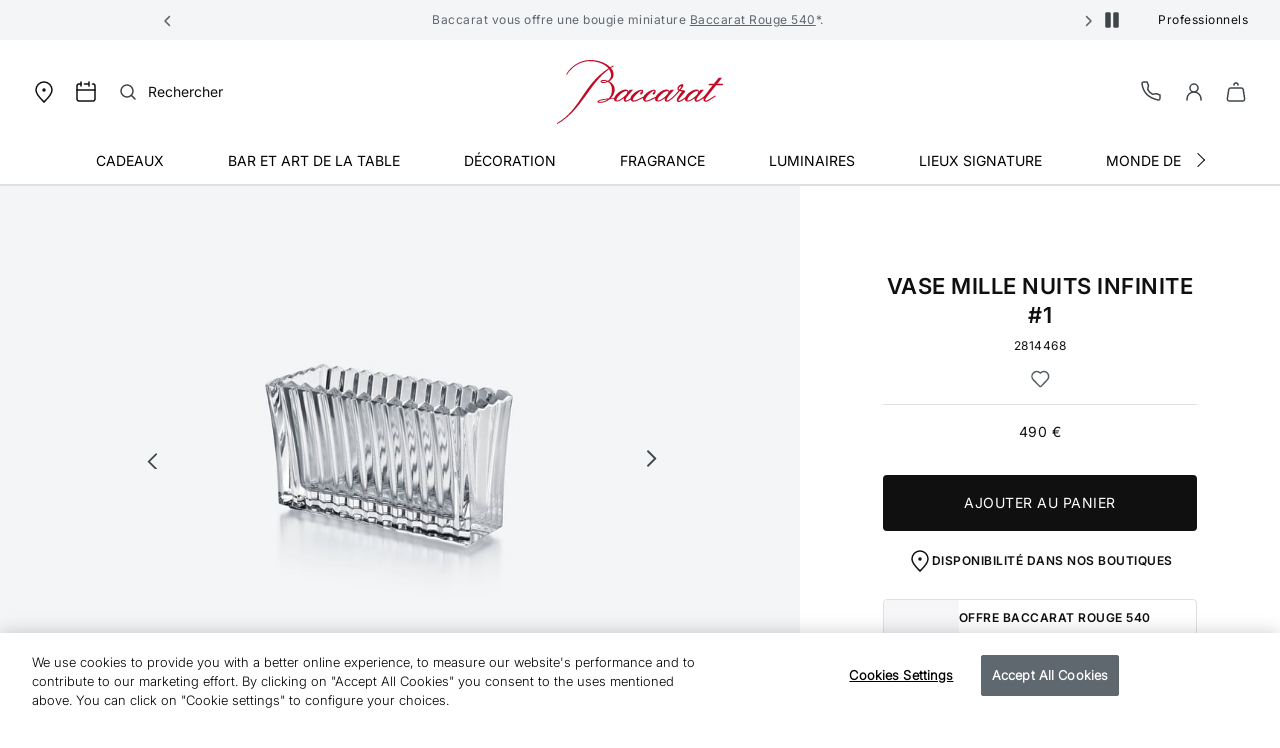

--- FILE ---
content_type: text/html;charset=UTF-8
request_url: https://www.baccarat.com/on/demandware.store/Sites-EUROPE-Site/fr_FR/CQRecomm-Start
body_size: 7702
content:
    <div class="mx-auto mx-lg-n32 position-relative recommendations">
        
            <h2 class="product-recommendations-title text-center text-uppercase mb-lg-40 mb-32">
                Vous aimerez également
            </h2>
        

        <section aria-label="S&eacute;lection des recommandations">
            <div class="row slick-carousel js-scroll-load-imgs progress-bar-dots cart-recommended-products product-details-carousel mt-0 position-relative js-einstein-recommendation-carousel"
                data-slick='{"dots": false, "accessibility": false, "infinite": true, "slidesToShow": 3, "rtl":false, "slidesToScroll": 1, "arrows": true, "prevArrow": ".control-prev-you-like-details", "nextArrow": ".control-next-you-like-details", "responsive": [{ "breakpoint": 767, "settings": { "arrows": false, "dots": true, "slidesToShow": 2 } }]}'
                data-scroll-loaded-imgs="false"
            >
                
                    <div class="einstein-product-tile">
                        <!-- CQuotient Activity Tracking (viewReco-cquotient.js) -->
<script type="text/javascript">//<!--
/* <![CDATA[ */
(function(){
try {
	if(window.CQuotient) {
		var cq_params = {};
		cq_params.cookieId = window.CQuotient.getCQCookieId();
		cq_params.userId = window.CQuotient.getCQUserId();
		cq_params.emailId = CQuotient.getCQHashedEmail();
		cq_params.loginId = CQuotient.getCQHashedLogin();
		cq_params.accumulate = true;
		cq_params.products = [{
			id: '2814540',
			sku: '',
			type: '',
			alt_id: ''
		}];
		cq_params.recommenderName = 'PDP-carrousel-product-to-product';
		cq_params.realm = "BBLJ";
		cq_params.siteId = "EUROPE";
		cq_params.instanceType = "prd";
		cq_params.locale = window.CQuotient.locale;
		cq_params.slotId = 'product-details-recommendations';
		cq_params.slotConfigId = 'product-details-recommendations-einstein';
		cq_params.slotConfigTemplate = 'slots\/recommendation\/productEinsteinRecommended.isml';
		if(window.CQuotient.sendActivity)
			window.CQuotient.sendActivity( CQuotient.clientId, 'viewReco', cq_params );
		else
			window.CQuotient.activities.push( {activityType: 'viewReco', parameters: cq_params} );
	}
} catch(err) {}
})();
/* ]]> */
// -->
</script>
<script type="text/javascript">//<!--
/* <![CDATA[ (viewProduct-active_data.js) */
dw.ac._capture({id: "2814540", type: "recommendation"});
/* ]]> */
// -->
</script>
                            


<div class="product js-product" data-pid="2814540" data-default-itemid="null" role="group" aria-label="product">
    










<div class="product-tile js-product-tile viewItemListTrigger" data-select-item-update-cbt="/on/demandware.store/Sites-EUROPE-Site/fr_FR/Tile-UpdateSelectItemCBT" data-cbt="{&quot;event&quot;:&quot;view_item_list&quot;,&quot;eventTypes&quot;:&quot;show&quot;,&quot;ecommerce&quot;:{&quot;currency&quot;:&quot;EUR&quot;,&quot;items&quot;:{&quot;item_name&quot;:&quot;Vase Lovers Mille Nuits&quot;,&quot;item_id&quot;:&quot;2814540&quot;,&quot;price&quot;:2000,&quot;item_brand&quot;:&quot;BACCARAT&quot;,&quot;quantity&quot;:&quot;1&quot;,&quot;index&quot;:&quot;&quot;,&quot;item_list_name&quot;:&quot;Search Results&quot;,&quot;item_variant&quot;:&quot;A19&quot;,&quot;item_variant_id&quot;:&quot;2814540&quot;,&quot;item_category&quot;:&quot;D&eacute;coration&quot;,&quot;item_category2&quot;:&quot;Pi&egrave;ces d&eacute;coratives&quot;,&quot;item_category3&quot;:&quot;Vases&quot;}}}" data-itemid="2814540" data-default-itemid="null" data-product-type="standard" data-product-variantid="2814540">
    <!-- dwMarker="product" dwContentID="c2a193e461a62e482f905db19e" -->
    























<div class="image-container js-image-container position-relative ">
    <a class="js-original-image original-image" href="/fr_fr/decoration/pieces-decoratives/vases/vase-lovers-mille-nuits-2814540.html" data-cbt="{&quot;event&quot;:&quot;select_item&quot;,&quot;eventTypes&quot;:&quot;click&quot;,&quot;ecommerce&quot;:{&quot;currency&quot;:&quot;EUR&quot;,&quot;value&quot;:&quot;2000.00&quot;,&quot;items&quot;:[{&quot;item_name&quot;:&quot;Vase Lovers Mille Nuits&quot;,&quot;item_id&quot;:&quot;2814540&quot;,&quot;price&quot;:2000,&quot;item_brand&quot;:&quot;BACCARAT&quot;,&quot;quantity&quot;:1,&quot;index&quot;:0,&quot;item_list_name&quot;:&quot;Search Results&quot;,&quot;item_variant&quot;:&quot;A19&quot;,&quot;item_variant_id&quot;:&quot;2814540&quot;,&quot;item_category&quot;:&quot;D&eacute;coration&quot;,&quot;item_category2&quot;:&quot;Pi&egrave;ces d&eacute;coratives&quot;,&quot;item_category3&quot;:&quot;Vases&quot;}]}}">
        

























<picture class="">

<source srcset="https://www.baccarat.com/dw/image/v2/BBLJ_PRD/on/demandware.static/-/Sites-baccarat-master-products/default/dw5ab00c09/packshot/2814540_grey_001.jpg?sw=610&amp;q=90" width="610" height="auto" class="js-tile-image-src-desktop-xl" loading="lazy" media="(min-width: 1440px)" />


<source srcset="https://www.baccarat.com/dw/image/v2/BBLJ_PRD/on/demandware.static/-/Sites-baccarat-master-products/default/dw5ab00c09/packshot/2814540_grey_001.jpg?sw=450&amp;q=90" width="450" height="auto" class="js-tile-image-src-desktop" loading="lazy" media="(min-width: 1024px)" />


<source srcset="https://www.baccarat.com/dw/image/v2/BBLJ_PRD/on/demandware.static/-/Sites-baccarat-master-products/default/dw5ab00c09/packshot/2814540_grey_001.jpg?sw=504&amp;q=90" width="504" height="auto" class="js-tile-image-src-tablet" loading="lazy" media="(min-width: 768px)" />

<img
src="https://www.baccarat.com/dw/image/v2/BBLJ_PRD/on/demandware.static/-/Sites-baccarat-master-products/default/dw5ab00c09/packshot/2814540_grey_001.jpg?sw=380&amp;q=90"
class="tile-image js-tile-image"
style="--focal-point-x:; --focal-point-y:; "
alt="Vase Lovers Mille Nuits Baccarat en Cristal Clair"
width="380"
height="auto"
loading="lazy"
decode="async"
fetchpriority="" />
</picture>

        <input type="hidden" class="js-tile-image-1" data-alt="Vase Lovers Mille Nuits Baccarat en Cristal Clair Voir 1" data-src-desktop="https://www.baccarat.com/dw/image/v2/BBLJ_PRD/on/demandware.static/-/Sites-baccarat-master-products/default/dw5ab00c09/packshot/2814540_grey_001.jpg?sw=450&amp;q=90" data-src-desktop-xl="https://www.baccarat.com/dw/image/v2/BBLJ_PRD/on/demandware.static/-/Sites-baccarat-master-products/default/dw5ab00c09/packshot/2814540_grey_001.jpg?sw=610&amp;q=90">
        <input type="hidden" class="js-tile-image-2" data-alt="Vase Lovers Mille Nuits Baccarat en Cristal Clair Voir 1" data-src-desktop="https://www.baccarat.com/dw/image/v2/BBLJ_PRD/on/demandware.static/-/Library-Sites-BaccaratSharedLibrary/default/dwb1b9d2d5/lifestyle/lifestyle_mille_nuits_lovers_vase_01.jpg?sw=1012&amp;q=100" data-src-desktop-xl="https://www.baccarat.com/dw/image/v2/BBLJ_PRD/on/demandware.static/-/Library-Sites-BaccaratSharedLibrary/default/dwb1b9d2d5/lifestyle/lifestyle_mille_nuits_lovers_vase_01.jpg?sw=1312&amp;q=100">
    </a>

    
        















<input type="hidden" value="/fr_fr/wishlist" class="js-get-wishlist-url" />
<input type="hidden" value="/on/demandware.store/Sites-EUROPE-Site/fr_FR/Wishlist-CustomerWishlist" class="js-customer-wishlist-url" />


    <button type="button" class="js-add-favorite pdp-favorite js-pdp-favorite button-unstyled active" data-pid="2814540" data-default-itemid="null"
        data-action="/on/demandware.store/Sites-EUROPE-Site/fr_FR/Wishlist-AddProduct" data-cbt="{&quot;event&quot;:&quot;add_to_wishlist&quot;,&quot;eventTypes&quot;:&quot;click&quot;,&quot;ecommerce&quot;:{&quot;currency&quot;:&quot;EUR&quot;,&quot;value&quot;:&quot;2000.00&quot;,&quot;items&quot;:[{&quot;item_name&quot;:&quot;Vase Lovers Mille Nuits&quot;,&quot;item_id&quot;:&quot;2814540&quot;,&quot;price&quot;:&quot;2000.00&quot;,&quot;item_brand&quot;:&quot;BACCARAT&quot;,&quot;quantity&quot;:1,&quot;index&quot;:0,&quot;item_list_name&quot;:&quot;Search Results&quot;,&quot;item_variant&quot;:&quot;A19&quot;,&quot;item_variant_id&quot;:&quot;2814540&quot;,&quot;item_category&quot;:&quot;D&eacute;coration&quot;,&quot;item_category2&quot;:&quot;Pi&egrave;ces d&eacute;coratives&quot;,&quot;item_category3&quot;:&quot;Vases&quot;}]}}" data-wishlist-update-cbt="/on/demandware.store/Sites-EUROPE-Site/fr_FR/Tile-UpdateWishlistCBT"
        aria-label="Liste de favoris pour Vase Lovers Mille Nuits"
        aria-pressed="false"
    >
        <div class="pe-none d-flex">
            






<span class="svg-wrapper svg-icon-favorite " aria-hidden=true>
<svg xmlns='http://www.w3.org/2000/svg' class='h-auto svg-inline icon-favorite' width='19' height='18' viewBox='0 0 19 18' aria-hidden='true' fill='none'><path d='M17.6634 6.38518C17.6634 7.67392 17.1686 8.91175 16.2849 9.82742C14.2508 11.9358 12.2779 14.1344 10.1678 16.1664C9.68418 16.6254 8.91693 16.6087 8.4541 16.1289L2.3749 9.82742C0.537388 7.92267 0.537388 4.84769 2.3749 2.94297C4.23046 1.01954 7.25338 1.01954 9.10893 2.94297L9.32993 3.17202L9.55076 2.94311C10.4404 2.02042 11.6521 1.5 12.9178 1.5C14.1836 1.5 15.3952 2.02037 16.2849 2.94297C17.1687 3.85871 17.6634 5.09647 17.6634 6.38518Z' stroke='#545F63' stroke-width='1.5' stroke-linejoin='round'/></svg>
</span>

        </div>
    </button>

    <button type="button" class="js-remove-favorite pdp-favorite js-pdp-favorite button-unstyled" data-pid="2814540" data-default-itemid="null"
        data-action="/on/demandware.store/Sites-EUROPE-Site/fr_FR/Wishlist-RemoveProduct"
        aria-label="Liste de favoris pour Vase Lovers Mille Nuits"
        aria-pressed="true"
    >
        






<span class="svg-wrapper svg-icon-favorite-filled " aria-hidden=true>
<svg xmlns='http://www.w3.org/2000/svg' class='h-auto svg-inline icon-favorite-filled' width='20' height='18' viewBox='0 0 20 18' aria-hidden='true' fill='none'><path d='M18.3333 6.38518C18.3333 7.67392 17.8385 8.91175 16.9548 9.82742C14.9207 11.9358 12.9478 14.1344 10.8377 16.1664C10.354 16.6254 9.58679 16.6087 9.12396 16.1289L3.04476 9.82742C1.20725 7.92267 1.20725 4.84769 3.04476 2.94297C4.90032 1.01954 7.92324 1.01954 9.77879 2.94297L9.99979 3.17202L10.2206 2.94311C11.1103 2.02042 12.322 1.5 13.5877 1.5C14.8535 1.5 16.065 2.02037 16.9548 2.94297C17.8385 3.85871 18.3333 5.09647 18.3333 6.38518Z' fill='#C10A25' stroke='#C10A25' stroke-width='1.5' stroke-linejoin='round'/></svg>
</span>

    </button>


    

    
</div>


    <div class="tile-body js-tile-body d-flex flex-column position-relative" data-from-message="&Agrave; partir de" data-price-on-demand="Prix sur demande">
        <div class="mb-4 cursor-pointer js-tile-name">
            
                


    <p class="badge text-uppercase pb-4 js-badge-label" title="Best seller">
        Best seller
    </p>


            

            


    <h3 class="link mb-0 w-100">
        Vase Lovers Mille Nuits
    </h3>


        </div>

        
        
            


    
        <div class="price ">
            
            









    <span>
        
        <span class="sales">
            <span class="value" content="2000.00" data-is-jp="false">
                
                    
                    2.000 &euro;
                
            </span>
        </span>
        
    </span>


        </div>
    


        

        

        
            <div class="row tile-body-footer d-none">
    <div class="ratings col-xs-12 col-sm-6">
        <span class="sr-only">3,1 out of 5 Customer Rating</span>
        
    
    <i class="fa
        
            fa-star
        
        " aria-hidden="true">
    </i>

    <i class="fa
        
            fa-star
        
        " aria-hidden="true">
    </i>

    <i class="fa
        
            fa-star
        
        " aria-hidden="true">
    </i>

    <i class="fa
        
            fa-star-half-o
        
        " aria-hidden="true">
    </i>

    <i class="fa
        
            fa-star-o
        
        " aria-hidden="true">
    </i>


    </div>
</div>

        

        

        <input type="hidden" class="js-available-online" data-online="true" />
        

        
    </div>
</div>

</div>

                        
                    </div>
                
                    <div class="einstein-product-tile">
                        <!-- CQuotient Activity Tracking (viewReco-cquotient.js) -->
<script type="text/javascript">//<!--
/* <![CDATA[ */
(function(){
try {
	if(window.CQuotient) {
		var cq_params = {};
		cq_params.cookieId = window.CQuotient.getCQCookieId();
		cq_params.userId = window.CQuotient.getCQUserId();
		cq_params.emailId = CQuotient.getCQHashedEmail();
		cq_params.loginId = CQuotient.getCQHashedLogin();
		cq_params.accumulate = true;
		cq_params.products = [{
			id: '2103568',
			sku: '',
			type: '',
			alt_id: ''
		}];
		cq_params.recommenderName = 'PDP-carrousel-product-to-product';
		cq_params.realm = "BBLJ";
		cq_params.siteId = "EUROPE";
		cq_params.instanceType = "prd";
		cq_params.locale = window.CQuotient.locale;
		cq_params.slotId = 'product-details-recommendations';
		cq_params.slotConfigId = 'product-details-recommendations-einstein';
		cq_params.slotConfigTemplate = 'slots\/recommendation\/productEinsteinRecommended.isml';
		if(window.CQuotient.sendActivity)
			window.CQuotient.sendActivity( CQuotient.clientId, 'viewReco', cq_params );
		else
			window.CQuotient.activities.push( {activityType: 'viewReco', parameters: cq_params} );
	}
} catch(err) {}
})();
/* ]]> */
// -->
</script>
<script type="text/javascript">//<!--
/* <![CDATA[ (viewProduct-active_data.js) */
dw.ac._capture({id: "2103568", type: "recommendation"});
/* ]]> */
// -->
</script>
                            


<div class="product js-product" data-pid="2103568" data-default-itemid="null" role="group" aria-label="product">
    










<div class="product-tile js-product-tile viewItemListTrigger" data-select-item-update-cbt="/on/demandware.store/Sites-EUROPE-Site/fr_FR/Tile-UpdateSelectItemCBT" data-cbt="{&quot;event&quot;:&quot;view_item_list&quot;,&quot;eventTypes&quot;:&quot;show&quot;,&quot;ecommerce&quot;:{&quot;currency&quot;:&quot;EUR&quot;,&quot;items&quot;:{&quot;item_name&quot;:&quot;Vase Eye Oval M&quot;,&quot;item_id&quot;:&quot;2103568&quot;,&quot;price&quot;:1500,&quot;item_brand&quot;:&quot;BACCARAT&quot;,&quot;quantity&quot;:&quot;1&quot;,&quot;index&quot;:&quot;&quot;,&quot;item_list_name&quot;:&quot;Search Results&quot;,&quot;item_variant&quot;:&quot;A19&quot;,&quot;item_variant_id&quot;:&quot;2103568&quot;,&quot;item_category&quot;:&quot;D&eacute;coration&quot;,&quot;item_category2&quot;:&quot;Pi&egrave;ces d&eacute;coratives&quot;,&quot;item_category3&quot;:&quot;Vases&quot;}}}" data-itemid="2103568" data-default-itemid="null" data-product-type="standard" data-product-variantid="2103568">
    <!-- dwMarker="product" dwContentID="db000f757ff0957c271a0ab937" -->
    























<div class="image-container js-image-container position-relative ">
    <a class="js-original-image original-image" href="/fr_fr/decoration/pieces-decoratives/vases/vase-eye-oval-m-2103568.html" data-cbt="{&quot;event&quot;:&quot;select_item&quot;,&quot;eventTypes&quot;:&quot;click&quot;,&quot;ecommerce&quot;:{&quot;currency&quot;:&quot;EUR&quot;,&quot;value&quot;:&quot;1500.00&quot;,&quot;items&quot;:[{&quot;item_name&quot;:&quot;Vase Eye Oval M&quot;,&quot;item_id&quot;:&quot;2103568&quot;,&quot;price&quot;:1500,&quot;item_brand&quot;:&quot;BACCARAT&quot;,&quot;quantity&quot;:1,&quot;index&quot;:1,&quot;item_list_name&quot;:&quot;Search Results&quot;,&quot;item_variant&quot;:&quot;A19&quot;,&quot;item_variant_id&quot;:&quot;2103568&quot;,&quot;item_category&quot;:&quot;D&eacute;coration&quot;,&quot;item_category2&quot;:&quot;Pi&egrave;ces d&eacute;coratives&quot;,&quot;item_category3&quot;:&quot;Vases&quot;}]}}">
        

























<picture class="">

<source srcset="https://www.baccarat.com/dw/image/v2/BBLJ_PRD/on/demandware.static/-/Sites-baccarat-master-products/default/dwa34009b7/packshot/2103568_grey_001.jpg?sw=610&amp;q=90" width="610" height="auto" class="js-tile-image-src-desktop-xl" loading="lazy" media="(min-width: 1440px)" />


<source srcset="https://www.baccarat.com/dw/image/v2/BBLJ_PRD/on/demandware.static/-/Sites-baccarat-master-products/default/dwa34009b7/packshot/2103568_grey_001.jpg?sw=450&amp;q=90" width="450" height="auto" class="js-tile-image-src-desktop" loading="lazy" media="(min-width: 1024px)" />


<source srcset="https://www.baccarat.com/dw/image/v2/BBLJ_PRD/on/demandware.static/-/Sites-baccarat-master-products/default/dwa34009b7/packshot/2103568_grey_001.jpg?sw=504&amp;q=90" width="504" height="auto" class="js-tile-image-src-tablet" loading="lazy" media="(min-width: 768px)" />

<img
src="https://www.baccarat.com/dw/image/v2/BBLJ_PRD/on/demandware.static/-/Sites-baccarat-master-products/default/dwa34009b7/packshot/2103568_grey_001.jpg?sw=380&amp;q=90"
class="tile-image js-tile-image"
style="--focal-point-x:; --focal-point-y:; "
alt="Vase Eye Oval M Baccarat en Cristal Clair"
width="380"
height="auto"
loading="lazy"
decode="async"
fetchpriority="" />
</picture>

        <input type="hidden" class="js-tile-image-1" data-alt="Vase Eye Oval M Baccarat en Cristal Clair Voir 1" data-src-desktop="https://www.baccarat.com/dw/image/v2/BBLJ_PRD/on/demandware.static/-/Sites-baccarat-master-products/default/dwa34009b7/packshot/2103568_grey_001.jpg?sw=450&amp;q=90" data-src-desktop-xl="https://www.baccarat.com/dw/image/v2/BBLJ_PRD/on/demandware.static/-/Sites-baccarat-master-products/default/dwa34009b7/packshot/2103568_grey_001.jpg?sw=610&amp;q=90">
        <input type="hidden" class="js-tile-image-2" data-alt="Vase Eye Oval M Baccarat en Cristal Clair Voir 1" data-src-desktop="https://www.baccarat.com/dw/image/v2/BBLJ_PRD/on/demandware.static/-/Library-Sites-BaccaratSharedLibrary/default/dw6ffb1d2d/lifestyle/lifestyle_eye_vase_vega_glasses.jpg?sw=1012&amp;q=100" data-src-desktop-xl="https://www.baccarat.com/dw/image/v2/BBLJ_PRD/on/demandware.static/-/Library-Sites-BaccaratSharedLibrary/default/dw6ffb1d2d/lifestyle/lifestyle_eye_vase_vega_glasses.jpg?sw=1312&amp;q=100">
    </a>

    
        















<input type="hidden" value="/fr_fr/wishlist" class="js-get-wishlist-url" />
<input type="hidden" value="/on/demandware.store/Sites-EUROPE-Site/fr_FR/Wishlist-CustomerWishlist" class="js-customer-wishlist-url" />


    <button type="button" class="js-add-favorite pdp-favorite js-pdp-favorite button-unstyled active" data-pid="2103568" data-default-itemid="null"
        data-action="/on/demandware.store/Sites-EUROPE-Site/fr_FR/Wishlist-AddProduct" data-cbt="{&quot;event&quot;:&quot;add_to_wishlist&quot;,&quot;eventTypes&quot;:&quot;click&quot;,&quot;ecommerce&quot;:{&quot;currency&quot;:&quot;EUR&quot;,&quot;value&quot;:&quot;1500.00&quot;,&quot;items&quot;:[{&quot;item_name&quot;:&quot;Vase Eye Oval M&quot;,&quot;item_id&quot;:&quot;2103568&quot;,&quot;price&quot;:&quot;1500.00&quot;,&quot;item_brand&quot;:&quot;BACCARAT&quot;,&quot;quantity&quot;:1,&quot;index&quot;:0,&quot;item_list_name&quot;:&quot;Search Results&quot;,&quot;item_variant&quot;:&quot;A19&quot;,&quot;item_variant_id&quot;:&quot;2103568&quot;,&quot;item_category&quot;:&quot;D&eacute;coration&quot;,&quot;item_category2&quot;:&quot;Pi&egrave;ces d&eacute;coratives&quot;,&quot;item_category3&quot;:&quot;Vases&quot;}]}}" data-wishlist-update-cbt="/on/demandware.store/Sites-EUROPE-Site/fr_FR/Tile-UpdateWishlistCBT"
        aria-label="Liste de favoris pour Vase Eye Oval M"
        aria-pressed="false"
    >
        <div class="pe-none d-flex">
            






<span class="svg-wrapper svg-icon-favorite " aria-hidden=true>
<svg xmlns='http://www.w3.org/2000/svg' class='h-auto svg-inline icon-favorite' width='19' height='18' viewBox='0 0 19 18' aria-hidden='true' fill='none'><path d='M17.6634 6.38518C17.6634 7.67392 17.1686 8.91175 16.2849 9.82742C14.2508 11.9358 12.2779 14.1344 10.1678 16.1664C9.68418 16.6254 8.91693 16.6087 8.4541 16.1289L2.3749 9.82742C0.537388 7.92267 0.537388 4.84769 2.3749 2.94297C4.23046 1.01954 7.25338 1.01954 9.10893 2.94297L9.32993 3.17202L9.55076 2.94311C10.4404 2.02042 11.6521 1.5 12.9178 1.5C14.1836 1.5 15.3952 2.02037 16.2849 2.94297C17.1687 3.85871 17.6634 5.09647 17.6634 6.38518Z' stroke='#545F63' stroke-width='1.5' stroke-linejoin='round'/></svg>
</span>

        </div>
    </button>

    <button type="button" class="js-remove-favorite pdp-favorite js-pdp-favorite button-unstyled" data-pid="2103568" data-default-itemid="null"
        data-action="/on/demandware.store/Sites-EUROPE-Site/fr_FR/Wishlist-RemoveProduct"
        aria-label="Liste de favoris pour Vase Eye Oval M"
        aria-pressed="true"
    >
        






<span class="svg-wrapper svg-icon-favorite-filled " aria-hidden=true>
<svg xmlns='http://www.w3.org/2000/svg' class='h-auto svg-inline icon-favorite-filled' width='20' height='18' viewBox='0 0 20 18' aria-hidden='true' fill='none'><path d='M18.3333 6.38518C18.3333 7.67392 17.8385 8.91175 16.9548 9.82742C14.9207 11.9358 12.9478 14.1344 10.8377 16.1664C10.354 16.6254 9.58679 16.6087 9.12396 16.1289L3.04476 9.82742C1.20725 7.92267 1.20725 4.84769 3.04476 2.94297C4.90032 1.01954 7.92324 1.01954 9.77879 2.94297L9.99979 3.17202L10.2206 2.94311C11.1103 2.02042 12.322 1.5 13.5877 1.5C14.8535 1.5 16.065 2.02037 16.9548 2.94297C17.8385 3.85871 18.3333 5.09647 18.3333 6.38518Z' fill='#C10A25' stroke='#C10A25' stroke-width='1.5' stroke-linejoin='round'/></svg>
</span>

    </button>


    

    
</div>


    <div class="tile-body js-tile-body d-flex flex-column position-relative" data-from-message="&Agrave; partir de" data-price-on-demand="Prix sur demande">
        <div class="mb-4 cursor-pointer js-tile-name">
            
                


    <p class="badge text-uppercase pb-4 js-badge-label" title="Best seller">
        Best seller
    </p>


            

            


    <h3 class="link mb-0 w-100">
        Vase Eye Oval M
    </h3>


        </div>

        
        
            


    
        <div class="price ">
            
            









    <span>
        
        <span class="sales">
            <span class="value" content="1500.00" data-is-jp="false">
                
                    
                    1.500 &euro;
                
            </span>
        </span>
        
    </span>


        </div>
    


        

        

        
            <div class="row tile-body-footer d-none">
    <div class="ratings col-xs-12 col-sm-6">
        <span class="sr-only">4,2 out of 5 Customer Rating</span>
        
    
    <i class="fa
        
            fa-star
        
        " aria-hidden="true">
    </i>

    <i class="fa
        
            fa-star
        
        " aria-hidden="true">
    </i>

    <i class="fa
        
            fa-star
        
        " aria-hidden="true">
    </i>

    <i class="fa
        
            fa-star
        
        " aria-hidden="true">
    </i>

    <i class="fa
        
            fa-star-half-o
        
        " aria-hidden="true">
    </i>


    </div>
</div>

        

        

        <input type="hidden" class="js-available-online" data-online="true" />
        

        
    </div>
</div>

</div>

                        
                    </div>
                
                    <div class="einstein-product-tile">
                        <!-- CQuotient Activity Tracking (viewReco-cquotient.js) -->
<script type="text/javascript">//<!--
/* <![CDATA[ */
(function(){
try {
	if(window.CQuotient) {
		var cq_params = {};
		cq_params.cookieId = window.CQuotient.getCQCookieId();
		cq_params.userId = window.CQuotient.getCQUserId();
		cq_params.emailId = CQuotient.getCQHashedEmail();
		cq_params.loginId = CQuotient.getCQHashedLogin();
		cq_params.accumulate = true;
		cq_params.products = [{
			id: '2613138',
			sku: '',
			type: '',
			alt_id: ''
		}];
		cq_params.recommenderName = 'PDP-carrousel-product-to-product';
		cq_params.realm = "BBLJ";
		cq_params.siteId = "EUROPE";
		cq_params.instanceType = "prd";
		cq_params.locale = window.CQuotient.locale;
		cq_params.slotId = 'product-details-recommendations';
		cq_params.slotConfigId = 'product-details-recommendations-einstein';
		cq_params.slotConfigTemplate = 'slots\/recommendation\/productEinsteinRecommended.isml';
		if(window.CQuotient.sendActivity)
			window.CQuotient.sendActivity( CQuotient.clientId, 'viewReco', cq_params );
		else
			window.CQuotient.activities.push( {activityType: 'viewReco', parameters: cq_params} );
	}
} catch(err) {}
})();
/* ]]> */
// -->
</script>
<script type="text/javascript">//<!--
/* <![CDATA[ (viewProduct-active_data.js) */
dw.ac._capture({id: "2613138", type: "recommendation"});
/* ]]> */
// -->
</script>
                            


<div class="product js-product" data-pid="2613138" data-default-itemid="null" role="group" aria-label="product">
    










<div class="product-tile js-product-tile viewItemListTrigger" data-select-item-update-cbt="/on/demandware.store/Sites-EUROPE-Site/fr_FR/Tile-UpdateSelectItemCBT" data-cbt="{&quot;event&quot;:&quot;view_item_list&quot;,&quot;eventTypes&quot;:&quot;show&quot;,&quot;ecommerce&quot;:{&quot;currency&quot;:&quot;EUR&quot;,&quot;items&quot;:{&quot;item_name&quot;:&quot;Vase Soliflore Flora&quot;,&quot;item_id&quot;:&quot;2613138&quot;,&quot;price&quot;:150,&quot;item_brand&quot;:&quot;BACCARAT&quot;,&quot;quantity&quot;:&quot;1&quot;,&quot;index&quot;:&quot;&quot;,&quot;item_list_name&quot;:&quot;Search Results&quot;,&quot;item_variant&quot;:&quot;A19&quot;,&quot;item_variant_id&quot;:&quot;2613138&quot;,&quot;item_category&quot;:&quot;D&eacute;coration&quot;,&quot;item_category2&quot;:&quot;Pi&egrave;ces d&eacute;coratives&quot;,&quot;item_category3&quot;:&quot;Vases&quot;}}}" data-itemid="2613138" data-default-itemid="null" data-product-type="standard" data-product-variantid="2613138">
    <!-- dwMarker="product" dwContentID="0d7c24a3de4c8f832eb4b9dc68" -->
    























<div class="image-container js-image-container position-relative ">
    <a class="js-original-image original-image" href="/fr_fr/decoration/pieces-decoratives/vases/vase-soliflore-flora-2613138.html" data-cbt="{&quot;event&quot;:&quot;select_item&quot;,&quot;eventTypes&quot;:&quot;click&quot;,&quot;ecommerce&quot;:{&quot;currency&quot;:&quot;EUR&quot;,&quot;value&quot;:&quot;150.00&quot;,&quot;items&quot;:[{&quot;item_name&quot;:&quot;Vase Soliflore Flora&quot;,&quot;item_id&quot;:&quot;2613138&quot;,&quot;price&quot;:150,&quot;item_brand&quot;:&quot;BACCARAT&quot;,&quot;quantity&quot;:1,&quot;index&quot;:2,&quot;item_list_name&quot;:&quot;Search Results&quot;,&quot;item_variant&quot;:&quot;A19&quot;,&quot;item_variant_id&quot;:&quot;2613138&quot;,&quot;item_category&quot;:&quot;D&eacute;coration&quot;,&quot;item_category2&quot;:&quot;Pi&egrave;ces d&eacute;coratives&quot;,&quot;item_category3&quot;:&quot;Vases&quot;}]}}">
        

























<picture class="">

<source srcset="https://www.baccarat.com/dw/image/v2/BBLJ_PRD/on/demandware.static/-/Sites-baccarat-master-products/default/dwbcd6859f/packshot/2613138_grey_001.jpg?sw=610&amp;q=90" width="610" height="auto" class="js-tile-image-src-desktop-xl" loading="lazy" media="(min-width: 1440px)" />


<source srcset="https://www.baccarat.com/dw/image/v2/BBLJ_PRD/on/demandware.static/-/Sites-baccarat-master-products/default/dwbcd6859f/packshot/2613138_grey_001.jpg?sw=450&amp;q=90" width="450" height="auto" class="js-tile-image-src-desktop" loading="lazy" media="(min-width: 1024px)" />


<source srcset="https://www.baccarat.com/dw/image/v2/BBLJ_PRD/on/demandware.static/-/Sites-baccarat-master-products/default/dwbcd6859f/packshot/2613138_grey_001.jpg?sw=504&amp;q=90" width="504" height="auto" class="js-tile-image-src-tablet" loading="lazy" media="(min-width: 768px)" />

<img
src="https://www.baccarat.com/dw/image/v2/BBLJ_PRD/on/demandware.static/-/Sites-baccarat-master-products/default/dwbcd6859f/packshot/2613138_grey_001.jpg?sw=380&amp;q=90"
class="tile-image js-tile-image"
style="--focal-point-x:; --focal-point-y:; "
alt="Vase Soliflore Flora Baccarat en Cristal Clair"
width="380"
height="auto"
loading="lazy"
decode="async"
fetchpriority="" />
</picture>

        <input type="hidden" class="js-tile-image-1" data-alt="Vase Soliflore Flora Baccarat en Cristal Clair Voir 1" data-src-desktop="https://www.baccarat.com/dw/image/v2/BBLJ_PRD/on/demandware.static/-/Sites-baccarat-master-products/default/dwbcd6859f/packshot/2613138_grey_001.jpg?sw=450&amp;q=90" data-src-desktop-xl="https://www.baccarat.com/dw/image/v2/BBLJ_PRD/on/demandware.static/-/Sites-baccarat-master-products/default/dwbcd6859f/packshot/2613138_grey_001.jpg?sw=610&amp;q=90">
        <input type="hidden" class="js-tile-image-2" data-alt="Vase Soliflore Flora Baccarat en Cristal Clair Voir 1" data-src-desktop="https://www.baccarat.com/dw/image/v2/BBLJ_PRD/on/demandware.static/-/Library-Sites-BaccaratSharedLibrary/default/dw0fd82abf/lifestyle/lifestyle_flora_vases_01.jpg?sw=1012&amp;q=100" data-src-desktop-xl="https://www.baccarat.com/dw/image/v2/BBLJ_PRD/on/demandware.static/-/Library-Sites-BaccaratSharedLibrary/default/dw0fd82abf/lifestyle/lifestyle_flora_vases_01.jpg?sw=1312&amp;q=100">
    </a>

    
        















<input type="hidden" value="/fr_fr/wishlist" class="js-get-wishlist-url" />
<input type="hidden" value="/on/demandware.store/Sites-EUROPE-Site/fr_FR/Wishlist-CustomerWishlist" class="js-customer-wishlist-url" />


    <button type="button" class="js-add-favorite pdp-favorite js-pdp-favorite button-unstyled active" data-pid="2613138" data-default-itemid="null"
        data-action="/on/demandware.store/Sites-EUROPE-Site/fr_FR/Wishlist-AddProduct" data-cbt="{&quot;event&quot;:&quot;add_to_wishlist&quot;,&quot;eventTypes&quot;:&quot;click&quot;,&quot;ecommerce&quot;:{&quot;currency&quot;:&quot;EUR&quot;,&quot;value&quot;:&quot;150.00&quot;,&quot;items&quot;:[{&quot;item_name&quot;:&quot;Vase Soliflore Flora&quot;,&quot;item_id&quot;:&quot;2613138&quot;,&quot;price&quot;:&quot;150.00&quot;,&quot;item_brand&quot;:&quot;BACCARAT&quot;,&quot;quantity&quot;:1,&quot;index&quot;:0,&quot;item_list_name&quot;:&quot;Search Results&quot;,&quot;item_variant&quot;:&quot;A19&quot;,&quot;item_variant_id&quot;:&quot;2613138&quot;,&quot;item_category&quot;:&quot;D&eacute;coration&quot;,&quot;item_category2&quot;:&quot;Pi&egrave;ces d&eacute;coratives&quot;,&quot;item_category3&quot;:&quot;Vases&quot;}]}}" data-wishlist-update-cbt="/on/demandware.store/Sites-EUROPE-Site/fr_FR/Tile-UpdateWishlistCBT"
        aria-label="Liste de favoris pour Vase Soliflore Flora"
        aria-pressed="false"
    >
        <div class="pe-none d-flex">
            






<span class="svg-wrapper svg-icon-favorite " aria-hidden=true>
<svg xmlns='http://www.w3.org/2000/svg' class='h-auto svg-inline icon-favorite' width='19' height='18' viewBox='0 0 19 18' aria-hidden='true' fill='none'><path d='M17.6634 6.38518C17.6634 7.67392 17.1686 8.91175 16.2849 9.82742C14.2508 11.9358 12.2779 14.1344 10.1678 16.1664C9.68418 16.6254 8.91693 16.6087 8.4541 16.1289L2.3749 9.82742C0.537388 7.92267 0.537388 4.84769 2.3749 2.94297C4.23046 1.01954 7.25338 1.01954 9.10893 2.94297L9.32993 3.17202L9.55076 2.94311C10.4404 2.02042 11.6521 1.5 12.9178 1.5C14.1836 1.5 15.3952 2.02037 16.2849 2.94297C17.1687 3.85871 17.6634 5.09647 17.6634 6.38518Z' stroke='#545F63' stroke-width='1.5' stroke-linejoin='round'/></svg>
</span>

        </div>
    </button>

    <button type="button" class="js-remove-favorite pdp-favorite js-pdp-favorite button-unstyled" data-pid="2613138" data-default-itemid="null"
        data-action="/on/demandware.store/Sites-EUROPE-Site/fr_FR/Wishlist-RemoveProduct"
        aria-label="Liste de favoris pour Vase Soliflore Flora"
        aria-pressed="true"
    >
        






<span class="svg-wrapper svg-icon-favorite-filled " aria-hidden=true>
<svg xmlns='http://www.w3.org/2000/svg' class='h-auto svg-inline icon-favorite-filled' width='20' height='18' viewBox='0 0 20 18' aria-hidden='true' fill='none'><path d='M18.3333 6.38518C18.3333 7.67392 17.8385 8.91175 16.9548 9.82742C14.9207 11.9358 12.9478 14.1344 10.8377 16.1664C10.354 16.6254 9.58679 16.6087 9.12396 16.1289L3.04476 9.82742C1.20725 7.92267 1.20725 4.84769 3.04476 2.94297C4.90032 1.01954 7.92324 1.01954 9.77879 2.94297L9.99979 3.17202L10.2206 2.94311C11.1103 2.02042 12.322 1.5 13.5877 1.5C14.8535 1.5 16.065 2.02037 16.9548 2.94297C17.8385 3.85871 18.3333 5.09647 18.3333 6.38518Z' fill='#C10A25' stroke='#C10A25' stroke-width='1.5' stroke-linejoin='round'/></svg>
</span>

    </button>


    

    
</div>


    <div class="tile-body js-tile-body d-flex flex-column position-relative" data-from-message="&Agrave; partir de" data-price-on-demand="Prix sur demande">
        <div class="mb-4 cursor-pointer js-tile-name">
            
                


    <p class="badge text-uppercase pb-4 js-badge-label" title="Best seller">
        Best seller
    </p>


            

            


    <h3 class="link mb-0 w-100">
        Vase Soliflore Flora
    </h3>


        </div>

        
        
            


    
        <div class="price ">
            
            









    <span>
        
        <span class="sales">
            <span class="value" content="150.00" data-is-jp="false">
                
                    
                    150 &euro;
                
            </span>
        </span>
        
    </span>


        </div>
    


        

        

        
            <div class="row tile-body-footer d-none">
    <div class="ratings col-xs-12 col-sm-6">
        <span class="sr-only">3,1 out of 5 Customer Rating</span>
        
    
    <i class="fa
        
            fa-star
        
        " aria-hidden="true">
    </i>

    <i class="fa
        
            fa-star
        
        " aria-hidden="true">
    </i>

    <i class="fa
        
            fa-star
        
        " aria-hidden="true">
    </i>

    <i class="fa
        
            fa-star-half-o
        
        " aria-hidden="true">
    </i>

    <i class="fa
        
            fa-star-o
        
        " aria-hidden="true">
    </i>


    </div>
</div>

        

        

        <input type="hidden" class="js-available-online" data-online="true" />
        

        
    </div>
</div>

</div>

                        
                    </div>
                
                    <div class="einstein-product-tile">
                        <!-- CQuotient Activity Tracking (viewReco-cquotient.js) -->
<script type="text/javascript">//<!--
/* <![CDATA[ */
(function(){
try {
	if(window.CQuotient) {
		var cq_params = {};
		cq_params.cookieId = window.CQuotient.getCQCookieId();
		cq_params.userId = window.CQuotient.getCQUserId();
		cq_params.emailId = CQuotient.getCQHashedEmail();
		cq_params.loginId = CQuotient.getCQHashedLogin();
		cq_params.accumulate = true;
		cq_params.products = [{
			id: '2605392',
			sku: '',
			type: '',
			alt_id: ''
		}];
		cq_params.recommenderName = 'PDP-carrousel-product-to-product';
		cq_params.realm = "BBLJ";
		cq_params.siteId = "EUROPE";
		cq_params.instanceType = "prd";
		cq_params.locale = window.CQuotient.locale;
		cq_params.slotId = 'product-details-recommendations';
		cq_params.slotConfigId = 'product-details-recommendations-einstein';
		cq_params.slotConfigTemplate = 'slots\/recommendation\/productEinsteinRecommended.isml';
		if(window.CQuotient.sendActivity)
			window.CQuotient.sendActivity( CQuotient.clientId, 'viewReco', cq_params );
		else
			window.CQuotient.activities.push( {activityType: 'viewReco', parameters: cq_params} );
	}
} catch(err) {}
})();
/* ]]> */
// -->
</script>
<script type="text/javascript">//<!--
/* <![CDATA[ (viewProduct-active_data.js) */
dw.ac._capture({id: "2605392", type: "recommendation"});
/* ]]> */
// -->
</script>
                            


<div class="product js-product" data-pid="2605392" data-default-itemid="null" role="group" aria-label="product">
    










<div class="product-tile js-product-tile viewItemListTrigger" data-select-item-update-cbt="/on/demandware.store/Sites-EUROPE-Site/fr_FR/Tile-UpdateSelectItemCBT" data-cbt="{&quot;event&quot;:&quot;view_item_list&quot;,&quot;eventTypes&quot;:&quot;show&quot;,&quot;ecommerce&quot;:{&quot;currency&quot;:&quot;EUR&quot;,&quot;items&quot;:{&quot;item_name&quot;:&quot;Serviteur Muet Mille Nuits&quot;,&quot;item_id&quot;:&quot;2605392&quot;,&quot;price&quot;:950,&quot;item_brand&quot;:&quot;BACCARAT&quot;,&quot;quantity&quot;:&quot;1&quot;,&quot;index&quot;:&quot;&quot;,&quot;item_list_name&quot;:&quot;Search Results&quot;,&quot;item_variant&quot;:&quot;A19&quot;,&quot;item_variant_id&quot;:&quot;2605392&quot;,&quot;item_category&quot;:&quot;Bar et art de la table&quot;,&quot;item_category2&quot;:&quot;Art de la table&quot;,&quot;item_category3&quot;:&quot;Accessoires&quot;}}}" data-itemid="2605392" data-default-itemid="null" data-product-type="standard" data-product-variantid="2605392">
    <!-- dwMarker="product" dwContentID="457ed71e8dfb75483de4300621" -->
    























<div class="image-container js-image-container position-relative ">
    <a class="js-original-image original-image" href="/fr_fr/bar-et-art-de-la-table/art-de-la-table/accessoires/serviteur-muet-mille-nuits-2605392.html" data-cbt="{&quot;event&quot;:&quot;select_item&quot;,&quot;eventTypes&quot;:&quot;click&quot;,&quot;ecommerce&quot;:{&quot;currency&quot;:&quot;EUR&quot;,&quot;value&quot;:&quot;950.00&quot;,&quot;items&quot;:[{&quot;item_name&quot;:&quot;Serviteur Muet Mille Nuits&quot;,&quot;item_id&quot;:&quot;2605392&quot;,&quot;price&quot;:950,&quot;item_brand&quot;:&quot;BACCARAT&quot;,&quot;quantity&quot;:1,&quot;index&quot;:3,&quot;item_list_name&quot;:&quot;Search Results&quot;,&quot;item_variant&quot;:&quot;A19&quot;,&quot;item_variant_id&quot;:&quot;2605392&quot;,&quot;item_category&quot;:&quot;Bar et art de la table&quot;,&quot;item_category2&quot;:&quot;Art de la table&quot;,&quot;item_category3&quot;:&quot;Accessoires&quot;}]}}">
        

























<picture class="">

<source srcset="https://www.baccarat.com/dw/image/v2/BBLJ_PRD/on/demandware.static/-/Sites-baccarat-master-products/default/dw637cf23a/packshot/2605392_grey_001.jpg?sw=610&amp;q=90" width="610" height="auto" class="js-tile-image-src-desktop-xl" loading="lazy" media="(min-width: 1440px)" />


<source srcset="https://www.baccarat.com/dw/image/v2/BBLJ_PRD/on/demandware.static/-/Sites-baccarat-master-products/default/dw637cf23a/packshot/2605392_grey_001.jpg?sw=450&amp;q=90" width="450" height="auto" class="js-tile-image-src-desktop" loading="lazy" media="(min-width: 1024px)" />


<source srcset="https://www.baccarat.com/dw/image/v2/BBLJ_PRD/on/demandware.static/-/Sites-baccarat-master-products/default/dw637cf23a/packshot/2605392_grey_001.jpg?sw=504&amp;q=90" width="504" height="auto" class="js-tile-image-src-tablet" loading="lazy" media="(min-width: 768px)" />

<img
src="https://www.baccarat.com/dw/image/v2/BBLJ_PRD/on/demandware.static/-/Sites-baccarat-master-products/default/dw637cf23a/packshot/2605392_grey_001.jpg?sw=380&amp;q=90"
class="tile-image js-tile-image"
style="--focal-point-x:; --focal-point-y:; "
alt="Serviteur Muet Mille Nuits Baccarat en Cristal Clair"
width="380"
height="auto"
loading="lazy"
decode="async"
fetchpriority="" />
</picture>

        <input type="hidden" class="js-tile-image-1" data-alt="Serviteur Muet Mille Nuits Baccarat en Cristal Clair Voir 1" data-src-desktop="https://www.baccarat.com/dw/image/v2/BBLJ_PRD/on/demandware.static/-/Sites-baccarat-master-products/default/dw637cf23a/packshot/2605392_grey_001.jpg?sw=450&amp;q=90" data-src-desktop-xl="https://www.baccarat.com/dw/image/v2/BBLJ_PRD/on/demandware.static/-/Sites-baccarat-master-products/default/dw637cf23a/packshot/2605392_grey_001.jpg?sw=610&amp;q=90">
        <input type="hidden" class="js-tile-image-2" data-alt="Serviteur Muet Mille Nuits Baccarat en Cristal Clair Voir 1" data-src-desktop="https://www.baccarat.com/dw/image/v2/BBLJ_PRD/on/demandware.static/-/Library-Sites-BaccaratSharedLibrary/default/dw61e6ad60/lifestyle/lifestyle_mille_nuits_candybox_serviteur_bowl_plate_01.jpg?sw=1012&amp;q=100" data-src-desktop-xl="https://www.baccarat.com/dw/image/v2/BBLJ_PRD/on/demandware.static/-/Library-Sites-BaccaratSharedLibrary/default/dw61e6ad60/lifestyle/lifestyle_mille_nuits_candybox_serviteur_bowl_plate_01.jpg?sw=1312&amp;q=100">
    </a>

    
        















<input type="hidden" value="/fr_fr/wishlist" class="js-get-wishlist-url" />
<input type="hidden" value="/on/demandware.store/Sites-EUROPE-Site/fr_FR/Wishlist-CustomerWishlist" class="js-customer-wishlist-url" />


    <button type="button" class="js-add-favorite pdp-favorite js-pdp-favorite button-unstyled active" data-pid="2605392" data-default-itemid="null"
        data-action="/on/demandware.store/Sites-EUROPE-Site/fr_FR/Wishlist-AddProduct" data-cbt="{&quot;event&quot;:&quot;add_to_wishlist&quot;,&quot;eventTypes&quot;:&quot;click&quot;,&quot;ecommerce&quot;:{&quot;currency&quot;:&quot;EUR&quot;,&quot;value&quot;:&quot;950.00&quot;,&quot;items&quot;:[{&quot;item_name&quot;:&quot;Serviteur Muet Mille Nuits&quot;,&quot;item_id&quot;:&quot;2605392&quot;,&quot;price&quot;:&quot;950.00&quot;,&quot;item_brand&quot;:&quot;BACCARAT&quot;,&quot;quantity&quot;:1,&quot;index&quot;:0,&quot;item_list_name&quot;:&quot;Search Results&quot;,&quot;item_variant&quot;:&quot;A19&quot;,&quot;item_variant_id&quot;:&quot;2605392&quot;,&quot;item_category&quot;:&quot;Bar et art de la table&quot;,&quot;item_category2&quot;:&quot;Art de la table&quot;,&quot;item_category3&quot;:&quot;Accessoires&quot;}]}}" data-wishlist-update-cbt="/on/demandware.store/Sites-EUROPE-Site/fr_FR/Tile-UpdateWishlistCBT"
        aria-label="Liste de favoris pour Serviteur Muet Mille Nuits"
        aria-pressed="false"
    >
        <div class="pe-none d-flex">
            






<span class="svg-wrapper svg-icon-favorite " aria-hidden=true>
<svg xmlns='http://www.w3.org/2000/svg' class='h-auto svg-inline icon-favorite' width='19' height='18' viewBox='0 0 19 18' aria-hidden='true' fill='none'><path d='M17.6634 6.38518C17.6634 7.67392 17.1686 8.91175 16.2849 9.82742C14.2508 11.9358 12.2779 14.1344 10.1678 16.1664C9.68418 16.6254 8.91693 16.6087 8.4541 16.1289L2.3749 9.82742C0.537388 7.92267 0.537388 4.84769 2.3749 2.94297C4.23046 1.01954 7.25338 1.01954 9.10893 2.94297L9.32993 3.17202L9.55076 2.94311C10.4404 2.02042 11.6521 1.5 12.9178 1.5C14.1836 1.5 15.3952 2.02037 16.2849 2.94297C17.1687 3.85871 17.6634 5.09647 17.6634 6.38518Z' stroke='#545F63' stroke-width='1.5' stroke-linejoin='round'/></svg>
</span>

        </div>
    </button>

    <button type="button" class="js-remove-favorite pdp-favorite js-pdp-favorite button-unstyled" data-pid="2605392" data-default-itemid="null"
        data-action="/on/demandware.store/Sites-EUROPE-Site/fr_FR/Wishlist-RemoveProduct"
        aria-label="Liste de favoris pour Serviteur Muet Mille Nuits"
        aria-pressed="true"
    >
        






<span class="svg-wrapper svg-icon-favorite-filled " aria-hidden=true>
<svg xmlns='http://www.w3.org/2000/svg' class='h-auto svg-inline icon-favorite-filled' width='20' height='18' viewBox='0 0 20 18' aria-hidden='true' fill='none'><path d='M18.3333 6.38518C18.3333 7.67392 17.8385 8.91175 16.9548 9.82742C14.9207 11.9358 12.9478 14.1344 10.8377 16.1664C10.354 16.6254 9.58679 16.6087 9.12396 16.1289L3.04476 9.82742C1.20725 7.92267 1.20725 4.84769 3.04476 2.94297C4.90032 1.01954 7.92324 1.01954 9.77879 2.94297L9.99979 3.17202L10.2206 2.94311C11.1103 2.02042 12.322 1.5 13.5877 1.5C14.8535 1.5 16.065 2.02037 16.9548 2.94297C17.8385 3.85871 18.3333 5.09647 18.3333 6.38518Z' fill='#C10A25' stroke='#C10A25' stroke-width='1.5' stroke-linejoin='round'/></svg>
</span>

    </button>


    

    
</div>


    <div class="tile-body js-tile-body d-flex flex-column position-relative" data-from-message="&Agrave; partir de" data-price-on-demand="Prix sur demande">
        <div class="mb-4 cursor-pointer js-tile-name">
            
                


    <p class="badge text-uppercase pb-4 js-badge-label" title="Best seller">
        Best seller
    </p>


            

            


    <h3 class="link mb-0 w-100">
        Serviteur Muet Mille Nuits
    </h3>


        </div>

        
        
            


    
        <div class="price ">
            
            









    <span>
        
        <span class="sales">
            <span class="value" content="950.00" data-is-jp="false">
                
                    
                    950 &euro;
                
            </span>
        </span>
        
    </span>


        </div>
    


        

        

        
            <div class="row tile-body-footer d-none">
    <div class="ratings col-xs-12 col-sm-6">
        <span class="sr-only">3,4 out of 5 Customer Rating</span>
        
    
    <i class="fa
        
            fa-star
        
        " aria-hidden="true">
    </i>

    <i class="fa
        
            fa-star
        
        " aria-hidden="true">
    </i>

    <i class="fa
        
            fa-star
        
        " aria-hidden="true">
    </i>

    <i class="fa
        
            fa-star-half-o
        
        " aria-hidden="true">
    </i>

    <i class="fa
        
            fa-star-o
        
        " aria-hidden="true">
    </i>


    </div>
</div>

        

        

        <input type="hidden" class="js-available-online" data-online="true" />
        

        
    </div>
</div>

</div>

                        
                    </div>
                
                    <div class="einstein-product-tile">
                        <!-- CQuotient Activity Tracking (viewReco-cquotient.js) -->
<script type="text/javascript">//<!--
/* <![CDATA[ */
(function(){
try {
	if(window.CQuotient) {
		var cq_params = {};
		cq_params.cookieId = window.CQuotient.getCQCookieId();
		cq_params.userId = window.CQuotient.getCQUserId();
		cq_params.emailId = CQuotient.getCQHashedEmail();
		cq_params.loginId = CQuotient.getCQHashedLogin();
		cq_params.accumulate = true;
		cq_params.products = [{
			id: '2816196',
			sku: '',
			type: '',
			alt_id: ''
		}];
		cq_params.recommenderName = 'PDP-carrousel-product-to-product';
		cq_params.realm = "BBLJ";
		cq_params.siteId = "EUROPE";
		cq_params.instanceType = "prd";
		cq_params.locale = window.CQuotient.locale;
		cq_params.slotId = 'product-details-recommendations';
		cq_params.slotConfigId = 'product-details-recommendations-einstein';
		cq_params.slotConfigTemplate = 'slots\/recommendation\/productEinsteinRecommended.isml';
		if(window.CQuotient.sendActivity)
			window.CQuotient.sendActivity( CQuotient.clientId, 'viewReco', cq_params );
		else
			window.CQuotient.activities.push( {activityType: 'viewReco', parameters: cq_params} );
	}
} catch(err) {}
})();
/* ]]> */
// -->
</script>
<script type="text/javascript">//<!--
/* <![CDATA[ (viewProduct-active_data.js) */
dw.ac._capture({id: "2816196", type: "recommendation"});
/* ]]> */
// -->
</script>
                            


<div class="product js-product" data-pid="2816196" data-default-itemid="null" role="group" aria-label="product">
    










<div class="product-tile js-product-tile viewItemListTrigger" data-select-item-update-cbt="/on/demandware.store/Sites-EUROPE-Site/fr_FR/Tile-UpdateSelectItemCBT" data-cbt="{&quot;event&quot;:&quot;view_item_list&quot;,&quot;eventTypes&quot;:&quot;show&quot;,&quot;ecommerce&quot;:{&quot;currency&quot;:&quot;EUR&quot;,&quot;items&quot;:{&quot;item_name&quot;:&quot;Coffret Gobelets Harmonie Colors of Joy Intense&quot;,&quot;item_id&quot;:&quot;2816196&quot;,&quot;price&quot;:1000,&quot;item_brand&quot;:&quot;BACCARAT&quot;,&quot;quantity&quot;:&quot;1&quot;,&quot;index&quot;:&quot;&quot;,&quot;item_list_name&quot;:&quot;Search Results&quot;,&quot;item_variant&quot;:&quot;A37&quot;,&quot;item_variant_id&quot;:&quot;2816196&quot;,&quot;item_category&quot;:&quot;Bar et art de la table&quot;,&quot;item_category2&quot;:&quot;Bar&quot;,&quot;item_category3&quot;:&quot;Chopes et gobelets&quot;}}}" data-itemid="2816196" data-default-itemid="null" data-product-type="standard" data-product-variantid="2816196">
    <!-- dwMarker="product" dwContentID="e1bc6620c3e36dd24ce4d08040" -->
    























<div class="image-container js-image-container position-relative ">
    <a class="js-original-image original-image" href="/fr_fr/bar-et-art-de-la-table/bar/chopes-et-gobelets/coffret-gobelets-harmonie-colors-of-joy-intense-2816196.html" data-cbt="{&quot;event&quot;:&quot;select_item&quot;,&quot;eventTypes&quot;:&quot;click&quot;,&quot;ecommerce&quot;:{&quot;currency&quot;:&quot;EUR&quot;,&quot;value&quot;:&quot;1000.00&quot;,&quot;items&quot;:[{&quot;item_name&quot;:&quot;Coffret Gobelets Harmonie Colors of Joy Intense&quot;,&quot;item_id&quot;:&quot;2816196&quot;,&quot;price&quot;:1000,&quot;item_brand&quot;:&quot;BACCARAT&quot;,&quot;quantity&quot;:1,&quot;index&quot;:4,&quot;item_list_name&quot;:&quot;Search Results&quot;,&quot;item_variant&quot;:&quot;A37&quot;,&quot;item_variant_id&quot;:&quot;2816196&quot;,&quot;item_category&quot;:&quot;Bar et art de la table&quot;,&quot;item_category2&quot;:&quot;Bar&quot;,&quot;item_category3&quot;:&quot;Chopes et gobelets&quot;}]}}">
        

























<picture class="">

<source srcset="https://www.baccarat.com/dw/image/v2/BBLJ_PRD/on/demandware.static/-/Sites-baccarat-master-products/default/dw522f8fe6/packshot/2816196_grey_001.jpg?sw=610&amp;q=90" width="610" height="auto" class="js-tile-image-src-desktop-xl" loading="lazy" media="(min-width: 1440px)" />


<source srcset="https://www.baccarat.com/dw/image/v2/BBLJ_PRD/on/demandware.static/-/Sites-baccarat-master-products/default/dw522f8fe6/packshot/2816196_grey_001.jpg?sw=450&amp;q=90" width="450" height="auto" class="js-tile-image-src-desktop" loading="lazy" media="(min-width: 1024px)" />


<source srcset="https://www.baccarat.com/dw/image/v2/BBLJ_PRD/on/demandware.static/-/Sites-baccarat-master-products/default/dw522f8fe6/packshot/2816196_grey_001.jpg?sw=504&amp;q=90" width="504" height="auto" class="js-tile-image-src-tablet" loading="lazy" media="(min-width: 768px)" />

<img
src="https://www.baccarat.com/dw/image/v2/BBLJ_PRD/on/demandware.static/-/Sites-baccarat-master-products/default/dw522f8fe6/packshot/2816196_grey_001.jpg?sw=380&amp;q=90"
class="tile-image js-tile-image"
style="--focal-point-x:; --focal-point-y:; "
alt="Coffret Gobelets Harmonie Colors of Joy Intense Baccarat, Verre &agrave; eau en Cristal Multicolore"
width="380"
height="auto"
loading="lazy"
decode="async"
fetchpriority="" />
</picture>

        <input type="hidden" class="js-tile-image-1" data-alt="Coffret Gobelets Harmonie Colors of Joy Intense Baccarat, Verre &agrave; eau en Cristal Multicolore Voir 1" data-src-desktop="https://www.baccarat.com/dw/image/v2/BBLJ_PRD/on/demandware.static/-/Sites-baccarat-master-products/default/dw522f8fe6/packshot/2816196_grey_001.jpg?sw=450&amp;q=90" data-src-desktop-xl="https://www.baccarat.com/dw/image/v2/BBLJ_PRD/on/demandware.static/-/Sites-baccarat-master-products/default/dw522f8fe6/packshot/2816196_grey_001.jpg?sw=610&amp;q=90">
        <input type="hidden" class="js-tile-image-2" data-alt="Coffret Gobelets Harmonie Colors of Joy Intense Baccarat, Verre &agrave; eau en Cristal Multicolore Voir 1" data-src-desktop="https://www.baccarat.com/dw/image/v2/BBLJ_PRD/on/demandware.static/-/Library-Sites-BaccaratSharedLibrary/default/dw8fdc468e/lifestyle/lifestyle_harmonie_color_square_decanters.jpg?sw=1012&amp;q=100" data-src-desktop-xl="https://www.baccarat.com/dw/image/v2/BBLJ_PRD/on/demandware.static/-/Library-Sites-BaccaratSharedLibrary/default/dw8fdc468e/lifestyle/lifestyle_harmonie_color_square_decanters.jpg?sw=1312&amp;q=100">
    </a>

    
        















<input type="hidden" value="/fr_fr/wishlist" class="js-get-wishlist-url" />
<input type="hidden" value="/on/demandware.store/Sites-EUROPE-Site/fr_FR/Wishlist-CustomerWishlist" class="js-customer-wishlist-url" />


    <button type="button" class="js-add-favorite pdp-favorite js-pdp-favorite button-unstyled active" data-pid="2816196" data-default-itemid="null"
        data-action="/on/demandware.store/Sites-EUROPE-Site/fr_FR/Wishlist-AddProduct" data-cbt="{&quot;event&quot;:&quot;add_to_wishlist&quot;,&quot;eventTypes&quot;:&quot;click&quot;,&quot;ecommerce&quot;:{&quot;currency&quot;:&quot;EUR&quot;,&quot;value&quot;:&quot;1000.00&quot;,&quot;items&quot;:[{&quot;item_name&quot;:&quot;Coffret Gobelets Harmonie Colors of Joy Intense&quot;,&quot;item_id&quot;:&quot;2816196&quot;,&quot;price&quot;:&quot;1000.00&quot;,&quot;item_brand&quot;:&quot;BACCARAT&quot;,&quot;quantity&quot;:1,&quot;index&quot;:0,&quot;item_list_name&quot;:&quot;Search Results&quot;,&quot;item_variant&quot;:&quot;A37&quot;,&quot;item_variant_id&quot;:&quot;2816196&quot;,&quot;item_category&quot;:&quot;Bar et art de la table&quot;,&quot;item_category2&quot;:&quot;Bar&quot;,&quot;item_category3&quot;:&quot;Chopes et gobelets&quot;}]}}" data-wishlist-update-cbt="/on/demandware.store/Sites-EUROPE-Site/fr_FR/Tile-UpdateWishlistCBT"
        aria-label="Liste de favoris pour Coffret Gobelets Harmonie Colors of Joy Intense"
        aria-pressed="false"
    >
        <div class="pe-none d-flex">
            






<span class="svg-wrapper svg-icon-favorite " aria-hidden=true>
<svg xmlns='http://www.w3.org/2000/svg' class='h-auto svg-inline icon-favorite' width='19' height='18' viewBox='0 0 19 18' aria-hidden='true' fill='none'><path d='M17.6634 6.38518C17.6634 7.67392 17.1686 8.91175 16.2849 9.82742C14.2508 11.9358 12.2779 14.1344 10.1678 16.1664C9.68418 16.6254 8.91693 16.6087 8.4541 16.1289L2.3749 9.82742C0.537388 7.92267 0.537388 4.84769 2.3749 2.94297C4.23046 1.01954 7.25338 1.01954 9.10893 2.94297L9.32993 3.17202L9.55076 2.94311C10.4404 2.02042 11.6521 1.5 12.9178 1.5C14.1836 1.5 15.3952 2.02037 16.2849 2.94297C17.1687 3.85871 17.6634 5.09647 17.6634 6.38518Z' stroke='#545F63' stroke-width='1.5' stroke-linejoin='round'/></svg>
</span>

        </div>
    </button>

    <button type="button" class="js-remove-favorite pdp-favorite js-pdp-favorite button-unstyled" data-pid="2816196" data-default-itemid="null"
        data-action="/on/demandware.store/Sites-EUROPE-Site/fr_FR/Wishlist-RemoveProduct"
        aria-label="Liste de favoris pour Coffret Gobelets Harmonie Colors of Joy Intense"
        aria-pressed="true"
    >
        






<span class="svg-wrapper svg-icon-favorite-filled " aria-hidden=true>
<svg xmlns='http://www.w3.org/2000/svg' class='h-auto svg-inline icon-favorite-filled' width='20' height='18' viewBox='0 0 20 18' aria-hidden='true' fill='none'><path d='M18.3333 6.38518C18.3333 7.67392 17.8385 8.91175 16.9548 9.82742C14.9207 11.9358 12.9478 14.1344 10.8377 16.1664C10.354 16.6254 9.58679 16.6087 9.12396 16.1289L3.04476 9.82742C1.20725 7.92267 1.20725 4.84769 3.04476 2.94297C4.90032 1.01954 7.92324 1.01954 9.77879 2.94297L9.99979 3.17202L10.2206 2.94311C11.1103 2.02042 12.322 1.5 13.5877 1.5C14.8535 1.5 16.065 2.02037 16.9548 2.94297C17.8385 3.85871 18.3333 5.09647 18.3333 6.38518Z' fill='#C10A25' stroke='#C10A25' stroke-width='1.5' stroke-linejoin='round'/></svg>
</span>

    </button>


    

    
</div>


    <div class="tile-body js-tile-body d-flex flex-column position-relative" data-from-message="&Agrave; partir de" data-price-on-demand="Prix sur demande">
        <div class="mb-4 cursor-pointer js-tile-name">
            
                


    <p class="badge text-uppercase pb-4 js-badge-label" title="Best seller">
        Best seller
    </p>


            

            


    <h3 class="link mb-0 w-100">
        Coffret Gobelets Harmonie Colors of Joy Intense
    </h3>


        </div>

        
        
            


    
        <div class="price ">
            
            









    <span>
        
        <span class="sales">
            <span class="value" content="1000.00" data-is-jp="false">
                
                    
                    1.000 &euro;
                
            </span>
        </span>
        
    </span>


        </div>
    


        

        

        
            <div class="row tile-body-footer d-none">
    <div class="ratings col-xs-12 col-sm-6">
        <span class="sr-only">4 out of 5 Customer Rating</span>
        
    
    <i class="fa
        
            fa-star
        
        " aria-hidden="true">
    </i>

    <i class="fa
        
            fa-star
        
        " aria-hidden="true">
    </i>

    <i class="fa
        
            fa-star
        
        " aria-hidden="true">
    </i>

    <i class="fa
        
            fa-star
        
        " aria-hidden="true">
    </i>

    <i class="fa
        
            fa-star-o
        
        " aria-hidden="true">
    </i>


    </div>
</div>

        

        

        <input type="hidden" class="js-available-online" data-online="true" />
        

        
    </div>
</div>

</div>

                        
                    </div>
                
                    <div class="einstein-product-tile">
                        <!-- CQuotient Activity Tracking (viewReco-cquotient.js) -->
<script type="text/javascript">//<!--
/* <![CDATA[ */
(function(){
try {
	if(window.CQuotient) {
		var cq_params = {};
		cq_params.cookieId = window.CQuotient.getCQCookieId();
		cq_params.userId = window.CQuotient.getCQUserId();
		cq_params.emailId = CQuotient.getCQHashedEmail();
		cq_params.loginId = CQuotient.getCQHashedLogin();
		cq_params.accumulate = true;
		cq_params.products = [{
			id: '2814886',
			sku: '',
			type: '',
			alt_id: ''
		}];
		cq_params.recommenderName = 'PDP-carrousel-product-to-product';
		cq_params.realm = "BBLJ";
		cq_params.siteId = "EUROPE";
		cq_params.instanceType = "prd";
		cq_params.locale = window.CQuotient.locale;
		cq_params.slotId = 'product-details-recommendations';
		cq_params.slotConfigId = 'product-details-recommendations-einstein';
		cq_params.slotConfigTemplate = 'slots\/recommendation\/productEinsteinRecommended.isml';
		if(window.CQuotient.sendActivity)
			window.CQuotient.sendActivity( CQuotient.clientId, 'viewReco', cq_params );
		else
			window.CQuotient.activities.push( {activityType: 'viewReco', parameters: cq_params} );
	}
} catch(err) {}
})();
/* ]]> */
// -->
</script>
<script type="text/javascript">//<!--
/* <![CDATA[ (viewProduct-active_data.js) */
dw.ac._capture({id: "2814886", type: "recommendation"});
/* ]]> */
// -->
</script>
                            


<div class="product js-product" data-pid="2814886" data-default-itemid="null" role="group" aria-label="product">
    










<div class="product-tile js-product-tile viewItemListTrigger" data-select-item-update-cbt="/on/demandware.store/Sites-EUROPE-Site/fr_FR/Tile-UpdateSelectItemCBT" data-cbt="{&quot;event&quot;:&quot;view_item_list&quot;,&quot;eventTypes&quot;:&quot;show&quot;,&quot;ecommerce&quot;:{&quot;currency&quot;:&quot;EUR&quot;,&quot;items&quot;:{&quot;item_name&quot;:&quot;Gobelets Everyday Tiara&quot;,&quot;item_id&quot;:&quot;2814886&quot;,&quot;price&quot;:160,&quot;item_brand&quot;:&quot;BACCARAT&quot;,&quot;quantity&quot;:&quot;1&quot;,&quot;index&quot;:&quot;&quot;,&quot;item_list_name&quot;:&quot;Search Results&quot;,&quot;item_variant&quot;:&quot;A19&quot;,&quot;item_variant_id&quot;:&quot;2814886&quot;,&quot;item_category&quot;:&quot;Bar et art de la table&quot;,&quot;item_category2&quot;:&quot;Bar&quot;,&quot;item_category3&quot;:&quot;Chopes et gobelets&quot;}}}" data-itemid="2814886" data-default-itemid="null" data-product-type="optionProduct" data-product-variantid="2814886">
    <!-- dwMarker="product" dwContentID="b68acfb1567d6ed2d7204bb5e7" -->
    























<div class="image-container js-image-container position-relative ">
    <a class="js-original-image original-image" href="/fr_fr/bar-et-art-de-la-table/bar/chopes-et-gobelets/gobelets-everyday-tiara-2814886.html" data-cbt="{&quot;event&quot;:&quot;select_item&quot;,&quot;eventTypes&quot;:&quot;click&quot;,&quot;ecommerce&quot;:{&quot;currency&quot;:&quot;EUR&quot;,&quot;value&quot;:&quot;160.00&quot;,&quot;items&quot;:[{&quot;item_name&quot;:&quot;Gobelets Everyday Tiara&quot;,&quot;item_id&quot;:&quot;2814886&quot;,&quot;price&quot;:160,&quot;item_brand&quot;:&quot;BACCARAT&quot;,&quot;quantity&quot;:1,&quot;index&quot;:5,&quot;item_list_name&quot;:&quot;Search Results&quot;,&quot;item_variant&quot;:&quot;A19&quot;,&quot;item_variant_id&quot;:&quot;2814886&quot;,&quot;item_category&quot;:&quot;Bar et art de la table&quot;,&quot;item_category2&quot;:&quot;Bar&quot;,&quot;item_category3&quot;:&quot;Chopes et gobelets&quot;}]}}">
        

























<picture class="">

<source srcset="https://www.baccarat.com/dw/image/v2/BBLJ_PRD/on/demandware.static/-/Sites-baccarat-master-products/default/dw5ae6748f/packshot/2814886_grey_001.jpg?sw=610&amp;q=90" width="610" height="auto" class="js-tile-image-src-desktop-xl" loading="lazy" media="(min-width: 1440px)" />


<source srcset="https://www.baccarat.com/dw/image/v2/BBLJ_PRD/on/demandware.static/-/Sites-baccarat-master-products/default/dw5ae6748f/packshot/2814886_grey_001.jpg?sw=450&amp;q=90" width="450" height="auto" class="js-tile-image-src-desktop" loading="lazy" media="(min-width: 1024px)" />


<source srcset="https://www.baccarat.com/dw/image/v2/BBLJ_PRD/on/demandware.static/-/Sites-baccarat-master-products/default/dw5ae6748f/packshot/2814886_grey_001.jpg?sw=504&amp;q=90" width="504" height="auto" class="js-tile-image-src-tablet" loading="lazy" media="(min-width: 768px)" />

<img
src="https://www.baccarat.com/dw/image/v2/BBLJ_PRD/on/demandware.static/-/Sites-baccarat-master-products/default/dw5ae6748f/packshot/2814886_grey_001.jpg?sw=380&amp;q=90"
class="tile-image js-tile-image"
style="--focal-point-x:; --focal-point-y:; "
alt="Gobelets Everyday Tiara Baccarat, Verre &agrave; spiritueux en Cristal Clair"
width="380"
height="auto"
loading="lazy"
decode="async"
fetchpriority="" />
</picture>

        <input type="hidden" class="js-tile-image-1" data-alt="Gobelets Everyday Tiara Baccarat, Verre &agrave; spiritueux en Cristal Clair Voir 1" data-src-desktop="https://www.baccarat.com/dw/image/v2/BBLJ_PRD/on/demandware.static/-/Sites-baccarat-master-products/default/dw5ae6748f/packshot/2814886_grey_001.jpg?sw=450&amp;q=90" data-src-desktop-xl="https://www.baccarat.com/dw/image/v2/BBLJ_PRD/on/demandware.static/-/Sites-baccarat-master-products/default/dw5ae6748f/packshot/2814886_grey_001.jpg?sw=610&amp;q=90">
        <input type="hidden" class="js-tile-image-2" data-alt="Gobelets Everyday Tiara Baccarat, Verre &agrave; spiritueux en Cristal Clair Voir 1" data-src-desktop="https://www.baccarat.com/dw/image/v2/BBLJ_PRD/on/demandware.static/-/Library-Sites-BaccaratSharedLibrary/default/dwa86d13cf/lifestyle/2814327-2814886-lifestyle-mobile.jpg?sw=1012&amp;q=100" data-src-desktop-xl="https://www.baccarat.com/dw/image/v2/BBLJ_PRD/on/demandware.static/-/Library-Sites-BaccaratSharedLibrary/default/dwa86d13cf/lifestyle/2814327-2814886-lifestyle-mobile.jpg?sw=1312&amp;q=100">
    </a>

    
        















<input type="hidden" value="/fr_fr/wishlist" class="js-get-wishlist-url" />
<input type="hidden" value="/on/demandware.store/Sites-EUROPE-Site/fr_FR/Wishlist-CustomerWishlist" class="js-customer-wishlist-url" />


    <button type="button" class="js-add-favorite pdp-favorite js-pdp-favorite button-unstyled active" data-pid="2814886" data-default-itemid="null"
        data-action="/on/demandware.store/Sites-EUROPE-Site/fr_FR/Wishlist-AddProduct" data-cbt="{&quot;event&quot;:&quot;add_to_wishlist&quot;,&quot;eventTypes&quot;:&quot;click&quot;,&quot;ecommerce&quot;:{&quot;currency&quot;:&quot;EUR&quot;,&quot;value&quot;:&quot;160.00&quot;,&quot;items&quot;:[{&quot;item_name&quot;:&quot;Gobelets Everyday Tiara&quot;,&quot;item_id&quot;:&quot;2814886&quot;,&quot;price&quot;:&quot;160.00&quot;,&quot;item_brand&quot;:&quot;BACCARAT&quot;,&quot;quantity&quot;:1,&quot;index&quot;:0,&quot;item_list_name&quot;:&quot;Search Results&quot;,&quot;item_variant&quot;:&quot;A19&quot;,&quot;item_variant_id&quot;:&quot;2814886&quot;,&quot;item_category&quot;:&quot;Bar et art de la table&quot;,&quot;item_category2&quot;:&quot;Bar&quot;,&quot;item_category3&quot;:&quot;Chopes et gobelets&quot;}]}}" data-wishlist-update-cbt="/on/demandware.store/Sites-EUROPE-Site/fr_FR/Tile-UpdateWishlistCBT"
        aria-label="Liste de favoris pour Gobelets Everyday Tiara"
        aria-pressed="false"
    >
        <div class="pe-none d-flex">
            






<span class="svg-wrapper svg-icon-favorite " aria-hidden=true>
<svg xmlns='http://www.w3.org/2000/svg' class='h-auto svg-inline icon-favorite' width='19' height='18' viewBox='0 0 19 18' aria-hidden='true' fill='none'><path d='M17.6634 6.38518C17.6634 7.67392 17.1686 8.91175 16.2849 9.82742C14.2508 11.9358 12.2779 14.1344 10.1678 16.1664C9.68418 16.6254 8.91693 16.6087 8.4541 16.1289L2.3749 9.82742C0.537388 7.92267 0.537388 4.84769 2.3749 2.94297C4.23046 1.01954 7.25338 1.01954 9.10893 2.94297L9.32993 3.17202L9.55076 2.94311C10.4404 2.02042 11.6521 1.5 12.9178 1.5C14.1836 1.5 15.3952 2.02037 16.2849 2.94297C17.1687 3.85871 17.6634 5.09647 17.6634 6.38518Z' stroke='#545F63' stroke-width='1.5' stroke-linejoin='round'/></svg>
</span>

        </div>
    </button>

    <button type="button" class="js-remove-favorite pdp-favorite js-pdp-favorite button-unstyled" data-pid="2814886" data-default-itemid="null"
        data-action="/on/demandware.store/Sites-EUROPE-Site/fr_FR/Wishlist-RemoveProduct"
        aria-label="Liste de favoris pour Gobelets Everyday Tiara"
        aria-pressed="true"
    >
        






<span class="svg-wrapper svg-icon-favorite-filled " aria-hidden=true>
<svg xmlns='http://www.w3.org/2000/svg' class='h-auto svg-inline icon-favorite-filled' width='20' height='18' viewBox='0 0 20 18' aria-hidden='true' fill='none'><path d='M18.3333 6.38518C18.3333 7.67392 17.8385 8.91175 16.9548 9.82742C14.9207 11.9358 12.9478 14.1344 10.8377 16.1664C10.354 16.6254 9.58679 16.6087 9.12396 16.1289L3.04476 9.82742C1.20725 7.92267 1.20725 4.84769 3.04476 2.94297C4.90032 1.01954 7.92324 1.01954 9.77879 2.94297L9.99979 3.17202L10.2206 2.94311C11.1103 2.02042 12.322 1.5 13.5877 1.5C14.8535 1.5 16.065 2.02037 16.9548 2.94297C17.8385 3.85871 18.3333 5.09647 18.3333 6.38518Z' fill='#C10A25' stroke='#C10A25' stroke-width='1.5' stroke-linejoin='round'/></svg>
</span>

    </button>


    

    
</div>


    <div class="tile-body js-tile-body d-flex flex-column position-relative" data-from-message="&Agrave; partir de" data-price-on-demand="Prix sur demande">
        <div class="mb-4 cursor-pointer js-tile-name">
            
                


    <p class="badge text-uppercase pb-4 js-badge-label" title="Best seller">
        Best seller
    </p>


            

            


    <h3 class="link mb-0 w-100">
        Gobelets Everyday Tiara
    </h3>


        </div>

        
        
            


    
        <div class="price ">
            
            









    <span>
        
        <span class="sales">
            <span class="value" content="160.00" data-is-jp="false">
                
                    
                    160 &euro;
                
            </span>
        </span>
        
    </span>


        </div>
    


        

        

        
            <div class="row tile-body-footer d-none">
    <div class="ratings col-xs-12 col-sm-6">
        <span class="sr-only">4,4 out of 5 Customer Rating</span>
        
    
    <i class="fa
        
            fa-star
        
        " aria-hidden="true">
    </i>

    <i class="fa
        
            fa-star
        
        " aria-hidden="true">
    </i>

    <i class="fa
        
            fa-star
        
        " aria-hidden="true">
    </i>

    <i class="fa
        
            fa-star
        
        " aria-hidden="true">
    </i>

    <i class="fa
        
            fa-star-half-o
        
        " aria-hidden="true">
    </i>


    </div>
</div>

        

        

        <input type="hidden" class="js-available-online" data-online="true" />
        

        
    </div>
</div>

</div>

                        
                    </div>
                
                    <div class="einstein-product-tile">
                        <!-- CQuotient Activity Tracking (viewReco-cquotient.js) -->
<script type="text/javascript">//<!--
/* <![CDATA[ */
(function(){
try {
	if(window.CQuotient) {
		var cq_params = {};
		cq_params.cookieId = window.CQuotient.getCQCookieId();
		cq_params.userId = window.CQuotient.getCQUserId();
		cq_params.emailId = CQuotient.getCQHashedEmail();
		cq_params.loginId = CQuotient.getCQHashedLogin();
		cq_params.accumulate = true;
		cq_params.products = [{
			id: '2812497',
			sku: '',
			type: '',
			alt_id: ''
		}];
		cq_params.recommenderName = 'PDP-carrousel-product-to-product';
		cq_params.realm = "BBLJ";
		cq_params.siteId = "EUROPE";
		cq_params.instanceType = "prd";
		cq_params.locale = window.CQuotient.locale;
		cq_params.slotId = 'product-details-recommendations';
		cq_params.slotConfigId = 'product-details-recommendations-einstein';
		cq_params.slotConfigTemplate = 'slots\/recommendation\/productEinsteinRecommended.isml';
		if(window.CQuotient.sendActivity)
			window.CQuotient.sendActivity( CQuotient.clientId, 'viewReco', cq_params );
		else
			window.CQuotient.activities.push( {activityType: 'viewReco', parameters: cq_params} );
	}
} catch(err) {}
})();
/* ]]> */
// -->
</script>
<script type="text/javascript">//<!--
/* <![CDATA[ (viewProduct-active_data.js) */
dw.ac._capture({id: "2812497", type: "recommendation"});
/* ]]> */
// -->
</script>
                            


<div class="product js-product" data-pid="2812497" data-default-itemid="null" role="group" aria-label="product">
    










<div class="product-tile js-product-tile viewItemListTrigger" data-select-item-update-cbt="/on/demandware.store/Sites-EUROPE-Site/fr_FR/Tile-UpdateSelectItemCBT" data-cbt="{&quot;event&quot;:&quot;view_item_list&quot;,&quot;eventTypes&quot;:&quot;show&quot;,&quot;ecommerce&quot;:{&quot;currency&quot;:&quot;EUR&quot;,&quot;items&quot;:{&quot;item_name&quot;:&quot;Extrait de Parfum Baccarat Rouge 540 70 mL&quot;,&quot;item_id&quot;:&quot;2812497&quot;,&quot;price&quot;:0,&quot;item_brand&quot;:&quot;BACCARAT&quot;,&quot;quantity&quot;:&quot;1&quot;,&quot;index&quot;:&quot;&quot;,&quot;item_list_name&quot;:&quot;Search Results&quot;,&quot;item_variant&quot;:&quot;A52&quot;,&quot;item_variant_id&quot;:&quot;2812497&quot;,&quot;item_category&quot;:&quot;Fragrance&quot;,&quot;item_category2&quot;:&quot;Fragrance&quot;,&quot;item_category3&quot;:&quot;Parfum&quot;}}}" data-itemid="2812497" data-default-itemid="null" data-product-type="standard" data-product-variantid="2812497">
    <!-- dwMarker="product" dwContentID="f29b1b2344e018c8f46370d296" -->
    























<div class="image-container js-image-container position-relative ">
    <a class="js-original-image original-image" href="/fr_fr/fragrance/fragrance/parfum/extrait-de-parfum-baccarat-rouge-540-70-ml-2812497.html" data-cbt="{&quot;event&quot;:&quot;select_item&quot;,&quot;eventTypes&quot;:&quot;click&quot;,&quot;ecommerce&quot;:{&quot;currency&quot;:&quot;EUR&quot;,&quot;value&quot;:0,&quot;items&quot;:[{&quot;item_name&quot;:&quot;Extrait de Parfum Baccarat Rouge 540 70 mL&quot;,&quot;item_id&quot;:&quot;2812497&quot;,&quot;price&quot;:0,&quot;item_brand&quot;:&quot;BACCARAT&quot;,&quot;quantity&quot;:1,&quot;index&quot;:6,&quot;item_list_name&quot;:&quot;Search Results&quot;,&quot;item_variant&quot;:&quot;A52&quot;,&quot;item_variant_id&quot;:&quot;2812497&quot;,&quot;item_category&quot;:&quot;Fragrance&quot;,&quot;item_category2&quot;:&quot;Fragrance&quot;,&quot;item_category3&quot;:&quot;Parfum&quot;}]}}">
        

























<picture class="">

<source srcset="https://www.baccarat.com/dw/image/v2/BBLJ_PRD/on/demandware.static/-/Sites-baccarat-master-products/default/dwb64a7c5f/packshot/2812497_grey_001.jpg?sw=610&amp;q=90" width="610" height="auto" class="js-tile-image-src-desktop-xl" loading="lazy" media="(min-width: 1440px)" />


<source srcset="https://www.baccarat.com/dw/image/v2/BBLJ_PRD/on/demandware.static/-/Sites-baccarat-master-products/default/dwb64a7c5f/packshot/2812497_grey_001.jpg?sw=450&amp;q=90" width="450" height="auto" class="js-tile-image-src-desktop" loading="lazy" media="(min-width: 1024px)" />


<source srcset="https://www.baccarat.com/dw/image/v2/BBLJ_PRD/on/demandware.static/-/Sites-baccarat-master-products/default/dwb64a7c5f/packshot/2812497_grey_001.jpg?sw=504&amp;q=90" width="504" height="auto" class="js-tile-image-src-tablet" loading="lazy" media="(min-width: 768px)" />

<img
src="https://www.baccarat.com/dw/image/v2/BBLJ_PRD/on/demandware.static/-/Sites-baccarat-master-products/default/dwb64a7c5f/packshot/2812497_grey_001.jpg?sw=380&amp;q=90"
class="tile-image js-tile-image"
style="--focal-point-x:; --focal-point-y:; "
alt="Extrait de Parfum Baccarat Rouge 540 70 mL Baccarat en Verre Rouge"
width="380"
height="auto"
loading="lazy"
decode="async"
fetchpriority="" />
</picture>

        <input type="hidden" class="js-tile-image-1" data-alt="Extrait de Parfum Baccarat Rouge 540 70 mL Baccarat en Verre Rouge Voir 1" data-src-desktop="https://www.baccarat.com/dw/image/v2/BBLJ_PRD/on/demandware.static/-/Sites-baccarat-master-products/default/dwb64a7c5f/packshot/2812497_grey_001.jpg?sw=450&amp;q=90" data-src-desktop-xl="https://www.baccarat.com/dw/image/v2/BBLJ_PRD/on/demandware.static/-/Sites-baccarat-master-products/default/dwb64a7c5f/packshot/2812497_grey_001.jpg?sw=610&amp;q=90">
        <input type="hidden" class="js-tile-image-2" data-alt="Extrait de Parfum Baccarat Rouge 540 70 mL Baccarat en Verre Rouge Voir 1" data-src-desktop="https://www.baccarat.com/dw/image/v2/BBLJ_PRD/on/demandware.static/-/Library-Sites-BaccaratSharedLibrary/default/dwd6f08270/lifestyle/2812497_lifestyle_mfk_br540_2025.jpg?sw=1012&amp;q=100" data-src-desktop-xl="https://www.baccarat.com/dw/image/v2/BBLJ_PRD/on/demandware.static/-/Library-Sites-BaccaratSharedLibrary/default/dwd6f08270/lifestyle/2812497_lifestyle_mfk_br540_2025.jpg?sw=1312&amp;q=100">
    </a>

    
        















<input type="hidden" value="/fr_fr/wishlist" class="js-get-wishlist-url" />
<input type="hidden" value="/on/demandware.store/Sites-EUROPE-Site/fr_FR/Wishlist-CustomerWishlist" class="js-customer-wishlist-url" />


    <button type="button" class="js-add-favorite pdp-favorite js-pdp-favorite button-unstyled active" data-pid="2812497" data-default-itemid="null"
        data-action="/on/demandware.store/Sites-EUROPE-Site/fr_FR/Wishlist-AddProduct" data-cbt="{&quot;event&quot;:&quot;add_to_wishlist&quot;,&quot;eventTypes&quot;:&quot;click&quot;,&quot;ecommerce&quot;:{&quot;currency&quot;:&quot;EUR&quot;,&quot;value&quot;:&quot;0.00&quot;,&quot;items&quot;:[{&quot;item_name&quot;:&quot;Extrait de Parfum Baccarat Rouge 540 70 mL&quot;,&quot;item_id&quot;:&quot;2812497&quot;,&quot;price&quot;:&quot;0.00&quot;,&quot;item_brand&quot;:&quot;BACCARAT&quot;,&quot;quantity&quot;:1,&quot;index&quot;:0,&quot;item_list_name&quot;:&quot;Search Results&quot;,&quot;item_variant&quot;:&quot;A52&quot;,&quot;item_variant_id&quot;:&quot;2812497&quot;,&quot;item_category&quot;:&quot;Fragrance&quot;,&quot;item_category2&quot;:&quot;Fragrance&quot;,&quot;item_category3&quot;:&quot;Parfum&quot;}]}}" data-wishlist-update-cbt="/on/demandware.store/Sites-EUROPE-Site/fr_FR/Tile-UpdateWishlistCBT"
        aria-label="Liste de favoris pour Extrait de Parfum Baccarat Rouge 540 70 mL"
        aria-pressed="false"
    >
        <div class="pe-none d-flex">
            






<span class="svg-wrapper svg-icon-favorite " aria-hidden=true>
<svg xmlns='http://www.w3.org/2000/svg' class='h-auto svg-inline icon-favorite' width='19' height='18' viewBox='0 0 19 18' aria-hidden='true' fill='none'><path d='M17.6634 6.38518C17.6634 7.67392 17.1686 8.91175 16.2849 9.82742C14.2508 11.9358 12.2779 14.1344 10.1678 16.1664C9.68418 16.6254 8.91693 16.6087 8.4541 16.1289L2.3749 9.82742C0.537388 7.92267 0.537388 4.84769 2.3749 2.94297C4.23046 1.01954 7.25338 1.01954 9.10893 2.94297L9.32993 3.17202L9.55076 2.94311C10.4404 2.02042 11.6521 1.5 12.9178 1.5C14.1836 1.5 15.3952 2.02037 16.2849 2.94297C17.1687 3.85871 17.6634 5.09647 17.6634 6.38518Z' stroke='#545F63' stroke-width='1.5' stroke-linejoin='round'/></svg>
</span>

        </div>
    </button>

    <button type="button" class="js-remove-favorite pdp-favorite js-pdp-favorite button-unstyled" data-pid="2812497" data-default-itemid="null"
        data-action="/on/demandware.store/Sites-EUROPE-Site/fr_FR/Wishlist-RemoveProduct"
        aria-label="Liste de favoris pour Extrait de Parfum Baccarat Rouge 540 70 mL"
        aria-pressed="true"
    >
        






<span class="svg-wrapper svg-icon-favorite-filled " aria-hidden=true>
<svg xmlns='http://www.w3.org/2000/svg' class='h-auto svg-inline icon-favorite-filled' width='20' height='18' viewBox='0 0 20 18' aria-hidden='true' fill='none'><path d='M18.3333 6.38518C18.3333 7.67392 17.8385 8.91175 16.9548 9.82742C14.9207 11.9358 12.9478 14.1344 10.8377 16.1664C10.354 16.6254 9.58679 16.6087 9.12396 16.1289L3.04476 9.82742C1.20725 7.92267 1.20725 4.84769 3.04476 2.94297C4.90032 1.01954 7.92324 1.01954 9.77879 2.94297L9.99979 3.17202L10.2206 2.94311C11.1103 2.02042 12.322 1.5 13.5877 1.5C14.8535 1.5 16.065 2.02037 16.9548 2.94297C17.8385 3.85871 18.3333 5.09647 18.3333 6.38518Z' fill='#C10A25' stroke='#C10A25' stroke-width='1.5' stroke-linejoin='round'/></svg>
</span>

    </button>


    

    
</div>


    <div class="tile-body js-tile-body d-flex flex-column position-relative" data-from-message="&Agrave; partir de" data-price-on-demand="Prix sur demande">
        <div class="mb-4 cursor-pointer js-tile-name">
            
                


    <p class="badge text-uppercase pb-4 js-badge-label" title="Best seller">
        Best seller
    </p>


            

            


    <h3 class="link mb-0 w-100">
        Extrait de Parfum Baccarat Rouge 540 70 mL
    </h3>


        </div>

        
        
            


    <div class="price ">
        <span class="price-on-demand value ">
            Prix sur demande
        </span>
    </div>


        

        

        
            <div class="row tile-body-footer d-none">
    <div class="ratings col-xs-12 col-sm-6">
        <span class="sr-only">4 out of 5 Customer Rating</span>
        
    
    <i class="fa
        
            fa-star
        
        " aria-hidden="true">
    </i>

    <i class="fa
        
            fa-star
        
        " aria-hidden="true">
    </i>

    <i class="fa
        
            fa-star
        
        " aria-hidden="true">
    </i>

    <i class="fa
        
            fa-star
        
        " aria-hidden="true">
    </i>

    <i class="fa
        
            fa-star-o
        
        " aria-hidden="true">
    </i>


    </div>
</div>

        

        

        <input type="hidden" class="js-available-online" data-online="true" />
        

        
    </div>
</div>

</div>

                        
                    </div>
                
                    <div class="einstein-product-tile">
                        <!-- CQuotient Activity Tracking (viewReco-cquotient.js) -->
<script type="text/javascript">//<!--
/* <![CDATA[ */
(function(){
try {
	if(window.CQuotient) {
		var cq_params = {};
		cq_params.cookieId = window.CQuotient.getCQCookieId();
		cq_params.userId = window.CQuotient.getCQUserId();
		cq_params.emailId = CQuotient.getCQHashedEmail();
		cq_params.loginId = CQuotient.getCQHashedLogin();
		cq_params.accumulate = true;
		cq_params.products = [{
			id: '2809854',
			sku: '',
			type: '',
			alt_id: ''
		}];
		cq_params.recommenderName = 'PDP-carrousel-product-to-product';
		cq_params.realm = "BBLJ";
		cq_params.siteId = "EUROPE";
		cq_params.instanceType = "prd";
		cq_params.locale = window.CQuotient.locale;
		cq_params.slotId = 'product-details-recommendations';
		cq_params.slotConfigId = 'product-details-recommendations-einstein';
		cq_params.slotConfigTemplate = 'slots\/recommendation\/productEinsteinRecommended.isml';
		if(window.CQuotient.sendActivity)
			window.CQuotient.sendActivity( CQuotient.clientId, 'viewReco', cq_params );
		else
			window.CQuotient.activities.push( {activityType: 'viewReco', parameters: cq_params} );
	}
} catch(err) {}
})();
/* ]]> */
// -->
</script>
<script type="text/javascript">//<!--
/* <![CDATA[ (viewProduct-active_data.js) */
dw.ac._capture({id: "2809854", type: "recommendation"});
/* ]]> */
// -->
</script>
                            


<div class="product js-product" data-pid="2809854" data-default-itemid="null" role="group" aria-label="product">
    










<div class="product-tile js-product-tile viewItemListTrigger" data-select-item-update-cbt="/on/demandware.store/Sites-EUROPE-Site/fr_FR/Tile-UpdateSelectItemCBT" data-cbt="{&quot;event&quot;:&quot;view_item_list&quot;,&quot;eventTypes&quot;:&quot;show&quot;,&quot;ecommerce&quot;:{&quot;currency&quot;:&quot;EUR&quot;,&quot;items&quot;:{&quot;item_name&quot;:&quot;Coffret Gobelets Everyday Classic&quot;,&quot;item_id&quot;:&quot;2809854&quot;,&quot;price&quot;:390,&quot;item_brand&quot;:&quot;BACCARAT&quot;,&quot;quantity&quot;:&quot;1&quot;,&quot;index&quot;:&quot;&quot;,&quot;item_list_name&quot;:&quot;Search Results&quot;,&quot;item_variant&quot;:&quot;A19&quot;,&quot;item_variant_id&quot;:&quot;2809854&quot;,&quot;item_category&quot;:&quot;Bar et art de la table&quot;,&quot;item_category2&quot;:&quot;Bar&quot;,&quot;item_category3&quot;:&quot;Chopes et gobelets&quot;}}}" data-itemid="2809854" data-default-itemid="null" data-product-type="standard" data-product-variantid="2809854">
    <!-- dwMarker="product" dwContentID="50c6a719ef09d67aa960c3484b" -->
    























<div class="image-container js-image-container position-relative ">
    <a class="js-original-image original-image" href="/fr_fr/bar-et-art-de-la-table/bar/chopes-et-gobelets/coffret-gobelets-everyday-classic-2809854.html" data-cbt="{&quot;event&quot;:&quot;select_item&quot;,&quot;eventTypes&quot;:&quot;click&quot;,&quot;ecommerce&quot;:{&quot;currency&quot;:&quot;EUR&quot;,&quot;value&quot;:&quot;390.00&quot;,&quot;items&quot;:[{&quot;item_name&quot;:&quot;Coffret Gobelets Everyday Classic&quot;,&quot;item_id&quot;:&quot;2809854&quot;,&quot;price&quot;:390,&quot;item_brand&quot;:&quot;BACCARAT&quot;,&quot;quantity&quot;:1,&quot;index&quot;:7,&quot;item_list_name&quot;:&quot;Search Results&quot;,&quot;item_variant&quot;:&quot;A19&quot;,&quot;item_variant_id&quot;:&quot;2809854&quot;,&quot;item_category&quot;:&quot;Bar et art de la table&quot;,&quot;item_category2&quot;:&quot;Bar&quot;,&quot;item_category3&quot;:&quot;Chopes et gobelets&quot;}]}}">
        

























<picture class="">

<source srcset="https://www.baccarat.com/dw/image/v2/BBLJ_PRD/on/demandware.static/-/Sites-baccarat-master-products/default/dw909deb2a/packshot/2809854_grey_001.jpg?sw=610&amp;q=90" width="610" height="auto" class="js-tile-image-src-desktop-xl" loading="lazy" media="(min-width: 1440px)" />


<source srcset="https://www.baccarat.com/dw/image/v2/BBLJ_PRD/on/demandware.static/-/Sites-baccarat-master-products/default/dw909deb2a/packshot/2809854_grey_001.jpg?sw=450&amp;q=90" width="450" height="auto" class="js-tile-image-src-desktop" loading="lazy" media="(min-width: 1024px)" />


<source srcset="https://www.baccarat.com/dw/image/v2/BBLJ_PRD/on/demandware.static/-/Sites-baccarat-master-products/default/dw909deb2a/packshot/2809854_grey_001.jpg?sw=504&amp;q=90" width="504" height="auto" class="js-tile-image-src-tablet" loading="lazy" media="(min-width: 768px)" />

<img
src="https://www.baccarat.com/dw/image/v2/BBLJ_PRD/on/demandware.static/-/Sites-baccarat-master-products/default/dw909deb2a/packshot/2809854_grey_001.jpg?sw=380&amp;q=90"
class="tile-image js-tile-image"
style="--focal-point-x:; --focal-point-y:; "
alt="Coffret Gobelets Everyday Classic Baccarat, Verre &agrave; eau en Cristal Clair"
width="380"
height="auto"
loading="lazy"
decode="async"
fetchpriority="" />
</picture>

        <input type="hidden" class="js-tile-image-1" data-alt="Coffret Gobelets Everyday Classic Baccarat, Verre &agrave; eau en Cristal Clair Voir 1" data-src-desktop="https://www.baccarat.com/dw/image/v2/BBLJ_PRD/on/demandware.static/-/Sites-baccarat-master-products/default/dw909deb2a/packshot/2809854_grey_001.jpg?sw=450&amp;q=90" data-src-desktop-xl="https://www.baccarat.com/dw/image/v2/BBLJ_PRD/on/demandware.static/-/Sites-baccarat-master-products/default/dw909deb2a/packshot/2809854_grey_001.jpg?sw=610&amp;q=90">
        <input type="hidden" class="js-tile-image-2" data-alt="Coffret Gobelets Everyday Classic Baccarat, Verre &agrave; eau en Cristal Clair Voir 1" data-src-desktop="https://www.baccarat.com/dw/image/v2/BBLJ_PRD/on/demandware.static/-/Library-Sites-BaccaratSharedLibrary/default/dw3af5d2fc/lifestyle/2809854_lifestyle_coj.jpg?sw=1012&amp;q=100" data-src-desktop-xl="https://www.baccarat.com/dw/image/v2/BBLJ_PRD/on/demandware.static/-/Library-Sites-BaccaratSharedLibrary/default/dw3af5d2fc/lifestyle/2809854_lifestyle_coj.jpg?sw=1312&amp;q=100">
    </a>

    
        















<input type="hidden" value="/fr_fr/wishlist" class="js-get-wishlist-url" />
<input type="hidden" value="/on/demandware.store/Sites-EUROPE-Site/fr_FR/Wishlist-CustomerWishlist" class="js-customer-wishlist-url" />


    <button type="button" class="js-add-favorite pdp-favorite js-pdp-favorite button-unstyled active" data-pid="2809854" data-default-itemid="null"
        data-action="/on/demandware.store/Sites-EUROPE-Site/fr_FR/Wishlist-AddProduct" data-cbt="{&quot;event&quot;:&quot;add_to_wishlist&quot;,&quot;eventTypes&quot;:&quot;click&quot;,&quot;ecommerce&quot;:{&quot;currency&quot;:&quot;EUR&quot;,&quot;value&quot;:&quot;390.00&quot;,&quot;items&quot;:[{&quot;item_name&quot;:&quot;Coffret Gobelets Everyday Classic&quot;,&quot;item_id&quot;:&quot;2809854&quot;,&quot;price&quot;:&quot;390.00&quot;,&quot;item_brand&quot;:&quot;BACCARAT&quot;,&quot;quantity&quot;:1,&quot;index&quot;:0,&quot;item_list_name&quot;:&quot;Search Results&quot;,&quot;item_variant&quot;:&quot;A19&quot;,&quot;item_variant_id&quot;:&quot;2809854&quot;,&quot;item_category&quot;:&quot;Bar et art de la table&quot;,&quot;item_category2&quot;:&quot;Bar&quot;,&quot;item_category3&quot;:&quot;Chopes et gobelets&quot;}]}}" data-wishlist-update-cbt="/on/demandware.store/Sites-EUROPE-Site/fr_FR/Tile-UpdateWishlistCBT"
        aria-label="Liste de favoris pour Coffret Gobelets Everyday Classic"
        aria-pressed="false"
    >
        <div class="pe-none d-flex">
            






<span class="svg-wrapper svg-icon-favorite " aria-hidden=true>
<svg xmlns='http://www.w3.org/2000/svg' class='h-auto svg-inline icon-favorite' width='19' height='18' viewBox='0 0 19 18' aria-hidden='true' fill='none'><path d='M17.6634 6.38518C17.6634 7.67392 17.1686 8.91175 16.2849 9.82742C14.2508 11.9358 12.2779 14.1344 10.1678 16.1664C9.68418 16.6254 8.91693 16.6087 8.4541 16.1289L2.3749 9.82742C0.537388 7.92267 0.537388 4.84769 2.3749 2.94297C4.23046 1.01954 7.25338 1.01954 9.10893 2.94297L9.32993 3.17202L9.55076 2.94311C10.4404 2.02042 11.6521 1.5 12.9178 1.5C14.1836 1.5 15.3952 2.02037 16.2849 2.94297C17.1687 3.85871 17.6634 5.09647 17.6634 6.38518Z' stroke='#545F63' stroke-width='1.5' stroke-linejoin='round'/></svg>
</span>

        </div>
    </button>

    <button type="button" class="js-remove-favorite pdp-favorite js-pdp-favorite button-unstyled" data-pid="2809854" data-default-itemid="null"
        data-action="/on/demandware.store/Sites-EUROPE-Site/fr_FR/Wishlist-RemoveProduct"
        aria-label="Liste de favoris pour Coffret Gobelets Everyday Classic"
        aria-pressed="true"
    >
        






<span class="svg-wrapper svg-icon-favorite-filled " aria-hidden=true>
<svg xmlns='http://www.w3.org/2000/svg' class='h-auto svg-inline icon-favorite-filled' width='20' height='18' viewBox='0 0 20 18' aria-hidden='true' fill='none'><path d='M18.3333 6.38518C18.3333 7.67392 17.8385 8.91175 16.9548 9.82742C14.9207 11.9358 12.9478 14.1344 10.8377 16.1664C10.354 16.6254 9.58679 16.6087 9.12396 16.1289L3.04476 9.82742C1.20725 7.92267 1.20725 4.84769 3.04476 2.94297C4.90032 1.01954 7.92324 1.01954 9.77879 2.94297L9.99979 3.17202L10.2206 2.94311C11.1103 2.02042 12.322 1.5 13.5877 1.5C14.8535 1.5 16.065 2.02037 16.9548 2.94297C17.8385 3.85871 18.3333 5.09647 18.3333 6.38518Z' fill='#C10A25' stroke='#C10A25' stroke-width='1.5' stroke-linejoin='round'/></svg>
</span>

    </button>


    

    
</div>


    <div class="tile-body js-tile-body d-flex flex-column position-relative" data-from-message="&Agrave; partir de" data-price-on-demand="Prix sur demande">
        <div class="mb-4 cursor-pointer js-tile-name">
            
                


    <p class="badge text-uppercase pb-4 js-badge-label" title="Best seller">
        Best seller
    </p>


            

            


    <h3 class="link mb-0 w-100">
        Coffret Gobelets Everyday Classic
    </h3>


        </div>

        
        
            


    
        <div class="price ">
            
            









    <span>
        
        <span class="sales">
            <span class="value" content="390.00" data-is-jp="false">
                
                    
                    390 &euro;
                
            </span>
        </span>
        
    </span>


        </div>
    


        

        

        
            <div class="row tile-body-footer d-none">
    <div class="ratings col-xs-12 col-sm-6">
        <span class="sr-only">3,3 out of 5 Customer Rating</span>
        
    
    <i class="fa
        
            fa-star
        
        " aria-hidden="true">
    </i>

    <i class="fa
        
            fa-star
        
        " aria-hidden="true">
    </i>

    <i class="fa
        
            fa-star
        
        " aria-hidden="true">
    </i>

    <i class="fa
        
            fa-star-half-o
        
        " aria-hidden="true">
    </i>

    <i class="fa
        
            fa-star-o
        
        " aria-hidden="true">
    </i>


    </div>
</div>

        

        

        <input type="hidden" class="js-available-online" data-online="true" />
        

        
    </div>
</div>

</div>

                        
                    </div>
                
                    <div class="einstein-product-tile">
                        <!-- CQuotient Activity Tracking (viewReco-cquotient.js) -->
<script type="text/javascript">//<!--
/* <![CDATA[ */
(function(){
try {
	if(window.CQuotient) {
		var cq_params = {};
		cq_params.cookieId = window.CQuotient.getCQCookieId();
		cq_params.userId = window.CQuotient.getCQUserId();
		cq_params.emailId = CQuotient.getCQHashedEmail();
		cq_params.loginId = CQuotient.getCQHashedLogin();
		cq_params.accumulate = true;
		cq_params.products = [{
			id: '2812727',
			sku: '',
			type: '',
			alt_id: ''
		}];
		cq_params.recommenderName = 'PDP-carrousel-product-to-product';
		cq_params.realm = "BBLJ";
		cq_params.siteId = "EUROPE";
		cq_params.instanceType = "prd";
		cq_params.locale = window.CQuotient.locale;
		cq_params.slotId = 'product-details-recommendations';
		cq_params.slotConfigId = 'product-details-recommendations-einstein';
		cq_params.slotConfigTemplate = 'slots\/recommendation\/productEinsteinRecommended.isml';
		if(window.CQuotient.sendActivity)
			window.CQuotient.sendActivity( CQuotient.clientId, 'viewReco', cq_params );
		else
			window.CQuotient.activities.push( {activityType: 'viewReco', parameters: cq_params} );
	}
} catch(err) {}
})();
/* ]]> */
// -->
</script>
<script type="text/javascript">//<!--
/* <![CDATA[ (viewProduct-active_data.js) */
dw.ac._capture({id: "2812727", type: "recommendation"});
/* ]]> */
// -->
</script>
                            


<div class="product js-product" data-pid="2812727" data-default-itemid="null" role="group" aria-label="product">
    










<div class="product-tile js-product-tile viewItemListTrigger" data-select-item-update-cbt="/on/demandware.store/Sites-EUROPE-Site/fr_FR/Tile-UpdateSelectItemCBT" data-cbt="{&quot;event&quot;:&quot;view_item_list&quot;,&quot;eventTypes&quot;:&quot;show&quot;,&quot;ecommerce&quot;:{&quot;currency&quot;:&quot;EUR&quot;,&quot;items&quot;:{&quot;item_name&quot;:&quot;Coffret Verres Wine Therapy&quot;,&quot;item_id&quot;:&quot;2812727&quot;,&quot;price&quot;:1100,&quot;item_brand&quot;:&quot;BACCARAT&quot;,&quot;quantity&quot;:&quot;1&quot;,&quot;index&quot;:&quot;&quot;,&quot;item_list_name&quot;:&quot;Search Results&quot;,&quot;item_variant&quot;:&quot;A19&quot;,&quot;item_variant_id&quot;:&quot;2812727&quot;,&quot;item_category&quot;:&quot;Bar et art de la table&quot;,&quot;item_category2&quot;:&quot;Art de la table&quot;,&quot;item_category3&quot;:&quot;Verres &agrave; vin, champagne et eau&quot;}}}" data-itemid="2812727" data-default-itemid="null" data-product-type="standard" data-product-variantid="2812727">
    <!-- dwMarker="product" dwContentID="7a250ccef5731ef87f9f41d315" -->
    























<div class="image-container js-image-container position-relative ">
    <a class="js-original-image original-image" href="/fr_fr/bar-et-art-de-la-table/art-de-la-table/verres-a-vin--champagne-et-eau/coffret-verres-wine-therapy-2812727.html" data-cbt="{&quot;event&quot;:&quot;select_item&quot;,&quot;eventTypes&quot;:&quot;click&quot;,&quot;ecommerce&quot;:{&quot;currency&quot;:&quot;EUR&quot;,&quot;value&quot;:&quot;1100.00&quot;,&quot;items&quot;:[{&quot;item_name&quot;:&quot;Coffret Verres Wine Therapy&quot;,&quot;item_id&quot;:&quot;2812727&quot;,&quot;price&quot;:1100,&quot;item_brand&quot;:&quot;BACCARAT&quot;,&quot;quantity&quot;:1,&quot;index&quot;:8,&quot;item_list_name&quot;:&quot;Search Results&quot;,&quot;item_variant&quot;:&quot;A19&quot;,&quot;item_variant_id&quot;:&quot;2812727&quot;,&quot;item_category&quot;:&quot;Bar et art de la table&quot;,&quot;item_category2&quot;:&quot;Art de la table&quot;,&quot;item_category3&quot;:&quot;Verres &agrave; vin, champagne et eau&quot;}]}}">
        

























<picture class="">

<source srcset="https://www.baccarat.com/dw/image/v2/BBLJ_PRD/on/demandware.static/-/Sites-baccarat-master-products/default/dwd9288294/packshot/2812727_grey_001.jpg?sw=610&amp;q=90" width="610" height="auto" class="js-tile-image-src-desktop-xl" loading="lazy" media="(min-width: 1440px)" />


<source srcset="https://www.baccarat.com/dw/image/v2/BBLJ_PRD/on/demandware.static/-/Sites-baccarat-master-products/default/dwd9288294/packshot/2812727_grey_001.jpg?sw=450&amp;q=90" width="450" height="auto" class="js-tile-image-src-desktop" loading="lazy" media="(min-width: 1024px)" />


<source srcset="https://www.baccarat.com/dw/image/v2/BBLJ_PRD/on/demandware.static/-/Sites-baccarat-master-products/default/dwd9288294/packshot/2812727_grey_001.jpg?sw=504&amp;q=90" width="504" height="auto" class="js-tile-image-src-tablet" loading="lazy" media="(min-width: 768px)" />

<img
src="https://www.baccarat.com/dw/image/v2/BBLJ_PRD/on/demandware.static/-/Sites-baccarat-master-products/default/dwd9288294/packshot/2812727_grey_001.jpg?sw=380&amp;q=90"
class="tile-image js-tile-image"
style="--focal-point-x:; --focal-point-y:; "
alt="Coffret Verres Wine Therapy Baccarat, Verre &agrave; vin en Cristal Clair"
width="380"
height="auto"
loading="lazy"
decode="async"
fetchpriority="" />
</picture>

        <input type="hidden" class="js-tile-image-1" data-alt="Coffret Verres Wine Therapy Baccarat, Verre &agrave; vin en Cristal Clair Voir 1" data-src-desktop="https://www.baccarat.com/dw/image/v2/BBLJ_PRD/on/demandware.static/-/Sites-baccarat-master-products/default/dwd9288294/packshot/2812727_grey_001.jpg?sw=450&amp;q=90" data-src-desktop-xl="https://www.baccarat.com/dw/image/v2/BBLJ_PRD/on/demandware.static/-/Sites-baccarat-master-products/default/dwd9288294/packshot/2812727_grey_001.jpg?sw=610&amp;q=90">
        <input type="hidden" class="js-tile-image-2" data-alt="Coffret Verres Wine Therapy Baccarat, Verre &agrave; vin en Cristal Clair Voir 1" data-src-desktop="https://www.baccarat.com/dw/image/v2/BBLJ_PRD/on/demandware.static/-/Library-Sites-BaccaratSharedLibrary/default/dw0b0833f4/lifestyle/2812727_lifestyle_aol.jpg?sw=1012&amp;q=100" data-src-desktop-xl="https://www.baccarat.com/dw/image/v2/BBLJ_PRD/on/demandware.static/-/Library-Sites-BaccaratSharedLibrary/default/dw0b0833f4/lifestyle/2812727_lifestyle_aol.jpg?sw=1312&amp;q=100">
    </a>

    
        















<input type="hidden" value="/fr_fr/wishlist" class="js-get-wishlist-url" />
<input type="hidden" value="/on/demandware.store/Sites-EUROPE-Site/fr_FR/Wishlist-CustomerWishlist" class="js-customer-wishlist-url" />


    <button type="button" class="js-add-favorite pdp-favorite js-pdp-favorite button-unstyled active" data-pid="2812727" data-default-itemid="null"
        data-action="/on/demandware.store/Sites-EUROPE-Site/fr_FR/Wishlist-AddProduct" data-cbt="{&quot;event&quot;:&quot;add_to_wishlist&quot;,&quot;eventTypes&quot;:&quot;click&quot;,&quot;ecommerce&quot;:{&quot;currency&quot;:&quot;EUR&quot;,&quot;value&quot;:&quot;1100.00&quot;,&quot;items&quot;:[{&quot;item_name&quot;:&quot;Coffret Verres Wine Therapy&quot;,&quot;item_id&quot;:&quot;2812727&quot;,&quot;price&quot;:&quot;1100.00&quot;,&quot;item_brand&quot;:&quot;BACCARAT&quot;,&quot;quantity&quot;:1,&quot;index&quot;:0,&quot;item_list_name&quot;:&quot;Search Results&quot;,&quot;item_variant&quot;:&quot;A19&quot;,&quot;item_variant_id&quot;:&quot;2812727&quot;,&quot;item_category&quot;:&quot;Bar et art de la table&quot;,&quot;item_category2&quot;:&quot;Art de la table&quot;,&quot;item_category3&quot;:&quot;Verres &agrave; vin, champagne et eau&quot;}]}}" data-wishlist-update-cbt="/on/demandware.store/Sites-EUROPE-Site/fr_FR/Tile-UpdateWishlistCBT"
        aria-label="Liste de favoris pour Coffret Verres Wine Therapy"
        aria-pressed="false"
    >
        <div class="pe-none d-flex">
            






<span class="svg-wrapper svg-icon-favorite " aria-hidden=true>
<svg xmlns='http://www.w3.org/2000/svg' class='h-auto svg-inline icon-favorite' width='19' height='18' viewBox='0 0 19 18' aria-hidden='true' fill='none'><path d='M17.6634 6.38518C17.6634 7.67392 17.1686 8.91175 16.2849 9.82742C14.2508 11.9358 12.2779 14.1344 10.1678 16.1664C9.68418 16.6254 8.91693 16.6087 8.4541 16.1289L2.3749 9.82742C0.537388 7.92267 0.537388 4.84769 2.3749 2.94297C4.23046 1.01954 7.25338 1.01954 9.10893 2.94297L9.32993 3.17202L9.55076 2.94311C10.4404 2.02042 11.6521 1.5 12.9178 1.5C14.1836 1.5 15.3952 2.02037 16.2849 2.94297C17.1687 3.85871 17.6634 5.09647 17.6634 6.38518Z' stroke='#545F63' stroke-width='1.5' stroke-linejoin='round'/></svg>
</span>

        </div>
    </button>

    <button type="button" class="js-remove-favorite pdp-favorite js-pdp-favorite button-unstyled" data-pid="2812727" data-default-itemid="null"
        data-action="/on/demandware.store/Sites-EUROPE-Site/fr_FR/Wishlist-RemoveProduct"
        aria-label="Liste de favoris pour Coffret Verres Wine Therapy"
        aria-pressed="true"
    >
        






<span class="svg-wrapper svg-icon-favorite-filled " aria-hidden=true>
<svg xmlns='http://www.w3.org/2000/svg' class='h-auto svg-inline icon-favorite-filled' width='20' height='18' viewBox='0 0 20 18' aria-hidden='true' fill='none'><path d='M18.3333 6.38518C18.3333 7.67392 17.8385 8.91175 16.9548 9.82742C14.9207 11.9358 12.9478 14.1344 10.8377 16.1664C10.354 16.6254 9.58679 16.6087 9.12396 16.1289L3.04476 9.82742C1.20725 7.92267 1.20725 4.84769 3.04476 2.94297C4.90032 1.01954 7.92324 1.01954 9.77879 2.94297L9.99979 3.17202L10.2206 2.94311C11.1103 2.02042 12.322 1.5 13.5877 1.5C14.8535 1.5 16.065 2.02037 16.9548 2.94297C17.8385 3.85871 18.3333 5.09647 18.3333 6.38518Z' fill='#C10A25' stroke='#C10A25' stroke-width='1.5' stroke-linejoin='round'/></svg>
</span>

    </button>


    

    
</div>


    <div class="tile-body js-tile-body d-flex flex-column position-relative" data-from-message="&Agrave; partir de" data-price-on-demand="Prix sur demande">
        <div class="mb-4 cursor-pointer js-tile-name">
            
                


    <p class="badge text-uppercase pb-4 js-badge-label" title="Best seller">
        Best seller
    </p>


            

            


    <h3 class="link mb-0 w-100">
        Coffret Verres Wine Therapy
    </h3>


        </div>

        
        
            


    
        <div class="price ">
            
            









    <span>
        
        <span class="sales">
            <span class="value" content="1100.00" data-is-jp="false">
                
                    
                    1.100 &euro;
                
            </span>
        </span>
        
    </span>


        </div>
    


        

        

        
            <div class="row tile-body-footer d-none">
    <div class="ratings col-xs-12 col-sm-6">
        <span class="sr-only">5 out of 5 Customer Rating</span>
        
    
    <i class="fa
        
            fa-star
        
        " aria-hidden="true">
    </i>

    <i class="fa
        
            fa-star
        
        " aria-hidden="true">
    </i>

    <i class="fa
        
            fa-star
        
        " aria-hidden="true">
    </i>

    <i class="fa
        
            fa-star
        
        " aria-hidden="true">
    </i>

    <i class="fa
        
            fa-star
        
        " aria-hidden="true">
    </i>


    </div>
</div>

        

        

        <input type="hidden" class="js-available-online" data-online="true" />
        

        
    </div>
</div>

</div>

                        
                    </div>
                
                    <div class="einstein-product-tile">
                        <!-- CQuotient Activity Tracking (viewReco-cquotient.js) -->
<script type="text/javascript">//<!--
/* <![CDATA[ */
(function(){
try {
	if(window.CQuotient) {
		var cq_params = {};
		cq_params.cookieId = window.CQuotient.getCQCookieId();
		cq_params.userId = window.CQuotient.getCQUserId();
		cq_params.emailId = CQuotient.getCQHashedEmail();
		cq_params.loginId = CQuotient.getCQHashedLogin();
		cq_params.accumulate = true;
		cq_params.products = [{
			id: '2815146',
			sku: '',
			type: '',
			alt_id: ''
		}];
		cq_params.recommenderName = 'PDP-carrousel-product-to-product';
		cq_params.realm = "BBLJ";
		cq_params.siteId = "EUROPE";
		cq_params.instanceType = "prd";
		cq_params.locale = window.CQuotient.locale;
		cq_params.slotId = 'product-details-recommendations';
		cq_params.slotConfigId = 'product-details-recommendations-einstein';
		cq_params.slotConfigTemplate = 'slots\/recommendation\/productEinsteinRecommended.isml';
		if(window.CQuotient.sendActivity)
			window.CQuotient.sendActivity( CQuotient.clientId, 'viewReco', cq_params );
		else
			window.CQuotient.activities.push( {activityType: 'viewReco', parameters: cq_params} );
	}
} catch(err) {}
})();
/* ]]> */
// -->
</script>
<script type="text/javascript">//<!--
/* <![CDATA[ (viewProduct-active_data.js) */
dw.ac._capture({id: "2815146", type: "recommendation"});
/* ]]> */
// -->
</script>
                            


<div class="product js-product" data-pid="2815146" data-default-itemid="null" role="group" aria-label="product">
    










<div class="product-tile js-product-tile viewItemListTrigger" data-select-item-update-cbt="/on/demandware.store/Sites-EUROPE-Site/fr_FR/Tile-UpdateSelectItemCBT" data-cbt="{&quot;event&quot;:&quot;view_item_list&quot;,&quot;eventTypes&quot;:&quot;show&quot;,&quot;ecommerce&quot;:{&quot;currency&quot;:&quot;EUR&quot;,&quot;items&quot;:{&quot;item_name&quot;:&quot;Vase Soliflore Octogone&quot;,&quot;item_id&quot;:&quot;2815146&quot;,&quot;price&quot;:630,&quot;item_brand&quot;:&quot;BACCARAT&quot;,&quot;quantity&quot;:&quot;1&quot;,&quot;index&quot;:&quot;&quot;,&quot;item_list_name&quot;:&quot;Search Results&quot;,&quot;item_variant&quot;:&quot;A19&quot;,&quot;item_variant_id&quot;:&quot;2815146&quot;,&quot;item_category&quot;:&quot;D&eacute;coration&quot;,&quot;item_category2&quot;:&quot;Pi&egrave;ces d&eacute;coratives&quot;,&quot;item_category3&quot;:&quot;Vases&quot;}}}" data-itemid="2815146" data-default-itemid="null" data-product-type="standard" data-product-variantid="2815146">
    <!-- dwMarker="product" dwContentID="4942fda8cc6d7b185674e1e070" -->
    























<div class="image-container js-image-container position-relative ">
    <a class="js-original-image original-image" href="/fr_fr/decoration/pieces-decoratives/vases/vase-soliflore-octogone-2815146.html" data-cbt="{&quot;event&quot;:&quot;select_item&quot;,&quot;eventTypes&quot;:&quot;click&quot;,&quot;ecommerce&quot;:{&quot;currency&quot;:&quot;EUR&quot;,&quot;value&quot;:&quot;630.00&quot;,&quot;items&quot;:[{&quot;item_name&quot;:&quot;Vase Soliflore Octogone&quot;,&quot;item_id&quot;:&quot;2815146&quot;,&quot;price&quot;:630,&quot;item_brand&quot;:&quot;BACCARAT&quot;,&quot;quantity&quot;:1,&quot;index&quot;:9,&quot;item_list_name&quot;:&quot;Search Results&quot;,&quot;item_variant&quot;:&quot;A19&quot;,&quot;item_variant_id&quot;:&quot;2815146&quot;,&quot;item_category&quot;:&quot;D&eacute;coration&quot;,&quot;item_category2&quot;:&quot;Pi&egrave;ces d&eacute;coratives&quot;,&quot;item_category3&quot;:&quot;Vases&quot;}]}}">
        

























<picture class="">

<source srcset="https://www.baccarat.com/dw/image/v2/BBLJ_PRD/on/demandware.static/-/Sites-baccarat-master-products/default/dwef182ebd/packshot/2815146_grey_001.jpg?sw=610&amp;q=90" width="610" height="auto" class="js-tile-image-src-desktop-xl" loading="lazy" media="(min-width: 1440px)" />


<source srcset="https://www.baccarat.com/dw/image/v2/BBLJ_PRD/on/demandware.static/-/Sites-baccarat-master-products/default/dwef182ebd/packshot/2815146_grey_001.jpg?sw=450&amp;q=90" width="450" height="auto" class="js-tile-image-src-desktop" loading="lazy" media="(min-width: 1024px)" />


<source srcset="https://www.baccarat.com/dw/image/v2/BBLJ_PRD/on/demandware.static/-/Sites-baccarat-master-products/default/dwef182ebd/packshot/2815146_grey_001.jpg?sw=504&amp;q=90" width="504" height="auto" class="js-tile-image-src-tablet" loading="lazy" media="(min-width: 768px)" />

<img
src="https://www.baccarat.com/dw/image/v2/BBLJ_PRD/on/demandware.static/-/Sites-baccarat-master-products/default/dwef182ebd/packshot/2815146_grey_001.jpg?sw=380&amp;q=90"
class="tile-image js-tile-image"
style="--focal-point-x:; --focal-point-y:; "
alt="Vase Soliflore Octogone Baccarat en Cristal Clair"
width="380"
height="auto"
loading="lazy"
decode="async"
fetchpriority="" />
</picture>

        <input type="hidden" class="js-tile-image-1" data-alt="Vase Soliflore Octogone Baccarat en Cristal Clair Voir 1" data-src-desktop="https://www.baccarat.com/dw/image/v2/BBLJ_PRD/on/demandware.static/-/Sites-baccarat-master-products/default/dwef182ebd/packshot/2815146_grey_001.jpg?sw=450&amp;q=90" data-src-desktop-xl="https://www.baccarat.com/dw/image/v2/BBLJ_PRD/on/demandware.static/-/Sites-baccarat-master-products/default/dwef182ebd/packshot/2815146_grey_001.jpg?sw=610&amp;q=90">
        <input type="hidden" class="js-tile-image-2" data-alt="Vase Soliflore Octogone Baccarat en Cristal Clair Voir 1" data-src-desktop="https://www.baccarat.com/dw/image/v2/BBLJ_PRD/on/demandware.static/-/Library-Sites-BaccaratSharedLibrary/default/dw926b43b3/lifestyle/2815146_2815716_lifestyle_colors_of_joy.jpg?sw=1012&amp;q=100" data-src-desktop-xl="https://www.baccarat.com/dw/image/v2/BBLJ_PRD/on/demandware.static/-/Library-Sites-BaccaratSharedLibrary/default/dw926b43b3/lifestyle/2815146_2815716_lifestyle_colors_of_joy.jpg?sw=1312&amp;q=100">
    </a>

    
        















<input type="hidden" value="/fr_fr/wishlist" class="js-get-wishlist-url" />
<input type="hidden" value="/on/demandware.store/Sites-EUROPE-Site/fr_FR/Wishlist-CustomerWishlist" class="js-customer-wishlist-url" />


    <button type="button" class="js-add-favorite pdp-favorite js-pdp-favorite button-unstyled active" data-pid="2815146" data-default-itemid="null"
        data-action="/on/demandware.store/Sites-EUROPE-Site/fr_FR/Wishlist-AddProduct" data-cbt="{&quot;event&quot;:&quot;add_to_wishlist&quot;,&quot;eventTypes&quot;:&quot;click&quot;,&quot;ecommerce&quot;:{&quot;currency&quot;:&quot;EUR&quot;,&quot;value&quot;:&quot;630.00&quot;,&quot;items&quot;:[{&quot;item_name&quot;:&quot;Vase Soliflore Octogone&quot;,&quot;item_id&quot;:&quot;2815146&quot;,&quot;price&quot;:&quot;630.00&quot;,&quot;item_brand&quot;:&quot;BACCARAT&quot;,&quot;quantity&quot;:1,&quot;index&quot;:0,&quot;item_list_name&quot;:&quot;Search Results&quot;,&quot;item_variant&quot;:&quot;A19&quot;,&quot;item_variant_id&quot;:&quot;2815146&quot;,&quot;item_category&quot;:&quot;D&eacute;coration&quot;,&quot;item_category2&quot;:&quot;Pi&egrave;ces d&eacute;coratives&quot;,&quot;item_category3&quot;:&quot;Vases&quot;}]}}" data-wishlist-update-cbt="/on/demandware.store/Sites-EUROPE-Site/fr_FR/Tile-UpdateWishlistCBT"
        aria-label="Liste de favoris pour Vase Soliflore Octogone"
        aria-pressed="false"
    >
        <div class="pe-none d-flex">
            






<span class="svg-wrapper svg-icon-favorite " aria-hidden=true>
<svg xmlns='http://www.w3.org/2000/svg' class='h-auto svg-inline icon-favorite' width='19' height='18' viewBox='0 0 19 18' aria-hidden='true' fill='none'><path d='M17.6634 6.38518C17.6634 7.67392 17.1686 8.91175 16.2849 9.82742C14.2508 11.9358 12.2779 14.1344 10.1678 16.1664C9.68418 16.6254 8.91693 16.6087 8.4541 16.1289L2.3749 9.82742C0.537388 7.92267 0.537388 4.84769 2.3749 2.94297C4.23046 1.01954 7.25338 1.01954 9.10893 2.94297L9.32993 3.17202L9.55076 2.94311C10.4404 2.02042 11.6521 1.5 12.9178 1.5C14.1836 1.5 15.3952 2.02037 16.2849 2.94297C17.1687 3.85871 17.6634 5.09647 17.6634 6.38518Z' stroke='#545F63' stroke-width='1.5' stroke-linejoin='round'/></svg>
</span>

        </div>
    </button>

    <button type="button" class="js-remove-favorite pdp-favorite js-pdp-favorite button-unstyled" data-pid="2815146" data-default-itemid="null"
        data-action="/on/demandware.store/Sites-EUROPE-Site/fr_FR/Wishlist-RemoveProduct"
        aria-label="Liste de favoris pour Vase Soliflore Octogone"
        aria-pressed="true"
    >
        






<span class="svg-wrapper svg-icon-favorite-filled " aria-hidden=true>
<svg xmlns='http://www.w3.org/2000/svg' class='h-auto svg-inline icon-favorite-filled' width='20' height='18' viewBox='0 0 20 18' aria-hidden='true' fill='none'><path d='M18.3333 6.38518C18.3333 7.67392 17.8385 8.91175 16.9548 9.82742C14.9207 11.9358 12.9478 14.1344 10.8377 16.1664C10.354 16.6254 9.58679 16.6087 9.12396 16.1289L3.04476 9.82742C1.20725 7.92267 1.20725 4.84769 3.04476 2.94297C4.90032 1.01954 7.92324 1.01954 9.77879 2.94297L9.99979 3.17202L10.2206 2.94311C11.1103 2.02042 12.322 1.5 13.5877 1.5C14.8535 1.5 16.065 2.02037 16.9548 2.94297C17.8385 3.85871 18.3333 5.09647 18.3333 6.38518Z' fill='#C10A25' stroke='#C10A25' stroke-width='1.5' stroke-linejoin='round'/></svg>
</span>

    </button>


    

    
</div>


    <div class="tile-body js-tile-body d-flex flex-column position-relative" data-from-message="&Agrave; partir de" data-price-on-demand="Prix sur demande">
        <div class="mb-4 cursor-pointer js-tile-name">
            
                


    <p class="badge text-uppercase pb-4 js-badge-label" title="Nouveaut&eacute;">
        Nouveaut&eacute;
    </p>


            

            


    <h3 class="link mb-0 w-100">
        Vase Soliflore Octogone
    </h3>


        </div>

        
        
            


    
        <div class="price ">
            
            









    <span>
        
        <span class="sales">
            <span class="value" content="630.00" data-is-jp="false">
                
                    
                    630 &euro;
                
            </span>
        </span>
        
    </span>


        </div>
    


        

        

        
            <div class="row tile-body-footer d-none">
    <div class="ratings col-xs-12 col-sm-6">
        <span class="sr-only">3,4 out of 5 Customer Rating</span>
        
    
    <i class="fa
        
            fa-star
        
        " aria-hidden="true">
    </i>

    <i class="fa
        
            fa-star
        
        " aria-hidden="true">
    </i>

    <i class="fa
        
            fa-star
        
        " aria-hidden="true">
    </i>

    <i class="fa
        
            fa-star-half-o
        
        " aria-hidden="true">
    </i>

    <i class="fa
        
            fa-star-o
        
        " aria-hidden="true">
    </i>


    </div>
</div>

        

        

        <input type="hidden" class="js-available-online" data-online="true" />
        

        
    </div>
</div>

</div>

                        
                    </div>
                
            </div>

            <button type="button" class="control-prev-details control-prev-you-like-details position-absolute button-unstyled" aria-label="Pr&eacute;c&eacute;dent">
                






<span class="svg-wrapper svg-zoom-arrow-left " >
<svg xmlns='http://www.w3.org/2000/svg' class='h-auto svg-inline zoom-arrow-left' width='10' height='20' viewBox='0 0 13 22' aria-hidden='true' fill='none'><path d='M11.3334 1L1.33337 11L11.3334 21' stroke='#DEE0E3' stroke-width='1.5' stroke-linecap='round' stroke-linejoin='round'/></svg>
</span>

                <span class="sr-only">
                    Pr&eacute;c&eacute;dent
                </span>
            </button>
            <button type="button" class="control-next-details control-next-you-like-details position-absolute button-unstyled" aria-label="Suivant">
                






<span class="svg-wrapper svg-zoom-arrow-right " >
<svg xmlns='http://www.w3.org/2000/svg' class='h-auto svg-inline zoom-arrow-right' width='10' height='20' viewBox='0 0 13 22' aria-hidden='true' fill='none'><path d='M1.66675 1L11.6667 11L1.66675 21' stroke='#3E464A' stroke-width='1.5' stroke-linecap='round'/></svg>
</span>

                <span class="sr-only">
                    Suivant
                </span>
            </button>
        </section>
    </div>



--- FILE ---
content_type: text/javascript; charset=utf-8
request_url: https://e.cquotient.com/recs/bblj-EUROPE/PDP-carrousel-product-to-product?callback=CQuotient._callback0&_=1769146913816&_device=mac&userId=&cookieId=&emailId=&anchors=id%3A%3A2814468%7C%7Csku%3A%3A%7C%7Ctype%3A%3A%7C%7Calt_id%3A%3A&slotId=product-details-recommendations&slotConfigId=product-details-recommendations-einstein&slotConfigTemplate=slots%2Frecommendation%2FproductEinsteinRecommended.isml&ccver=1.03&realm=BBLJ&siteId=EUROPE&instanceType=prd&v=v3.1.3&json=%7B%22userId%22%3A%22%22%2C%22cookieId%22%3A%22%22%2C%22emailId%22%3A%22%22%2C%22anchors%22%3A%5B%7B%22id%22%3A%222814468%22%2C%22sku%22%3A%22%22%2C%22type%22%3A%22%22%2C%22alt_id%22%3A%22%22%7D%5D%2C%22slotId%22%3A%22product-details-recommendations%22%2C%22slotConfigId%22%3A%22product-details-recommendations-einstein%22%2C%22slotConfigTemplate%22%3A%22slots%2Frecommendation%2FproductEinsteinRecommended.isml%22%2C%22ccver%22%3A%221.03%22%2C%22realm%22%3A%22BBLJ%22%2C%22siteId%22%3A%22EUROPE%22%2C%22instanceType%22%3A%22prd%22%2C%22v%22%3A%22v3.1.3%22%7D
body_size: 777
content:
/**/ typeof CQuotient._callback0 === 'function' && CQuotient._callback0({"PDP-carrousel-product-to-product":{"displayMessage":"PDP-carrousel-product-to-product","recs":[{"id":"2814540","product_name":"Vase Lovers Mille Nuits","image_url":"https://www.baccarat.com/dw/image/v2/BBLJ_PRD/on/demandware.static/-/Sites-baccarat-master-products/default/dw5ab00c09/packshot/2814540_grey_001.jpg","product_url":"https://www.baccarat.com/fr_fr/decoration/pieces-decoratives/vases/vase-lovers-mille-nuits-2814540.html"},{"id":"2103568","product_name":"Vase Eye Oval M","image_url":"https://www.baccarat.com/dw/image/v2/BBLJ_PRD/on/demandware.static/-/Sites-baccarat-master-products/default/dwa34009b7/packshot/2103568_grey_001.jpg","product_url":"https://www.baccarat.com/fr_fr/decoration/pieces-decoratives/vases/vase-eye-oval-m-2103568.html"},{"id":"2613138","product_name":"Vase Soliflore Flora","image_url":"https://www.baccarat.com/dw/image/v2/BBLJ_PRD/on/demandware.static/-/Sites-baccarat-master-products/default/dwbcd6859f/packshot/2613138_grey_001.jpg","product_url":"https://www.baccarat.com/fr_fr/decoration/pieces-decoratives/vases/vase-soliflore-flora-2613138.html"},{"id":"2605392","product_name":"Serviteur Muet Mille Nuits","image_url":"https://www.baccarat.com/dw/image/v2/BBLJ_PRD/on/demandware.static/-/Sites-baccarat-master-products/default/dw637cf23a/packshot/2605392_grey_001.jpg","product_url":"https://www.baccarat.com/fr_fr/bar-et-art-de-la-table/art-de-la-table/accessoires/serviteur-muet-mille-nuits-2605392.html"},{"id":"2816196","product_name":"Coffret Gobelets Harmonie Colors of Joy Intense","image_url":"https://www.baccarat.com/dw/image/v2/BBLJ_PRD/on/demandware.static/-/Sites-baccarat-master-products/default/dw522f8fe6/packshot/2816196_grey_001.jpg","product_url":"https://www.baccarat.com/fr_fr/bar-et-art-de-la-table/bar/chopes-et-gobelets/coffret-gobelets-harmonie-colors-of-joy-intense-2816196.html"},{"id":"2814886","product_name":"Gobelets Everyday Tiara","image_url":"https://www.baccarat.com/dw/image/v2/BBLJ_PRD/on/demandware.static/-/Sites-baccarat-master-products/default/dw5ae6748f/packshot/2814886_grey_001.jpg","product_url":"https://www.baccarat.com/fr_fr/bar-et-art-de-la-table/bar/chopes-et-gobelets/gobelets-everyday-tiara-2814886.html"},{"id":"2812497","product_name":"Extrait de Parfum Baccarat Rouge 540 70 mL","image_url":"https://www.baccarat.com/dw/image/v2/BBLJ_PRD/on/demandware.static/-/Sites-baccarat-master-products/default/dwe2586f13/packshot/2812497_grey_002.jpg","product_url":"https://www.baccarat.com/fr_fr/fragrance/fragrance/parfum/extrait-de-parfum-baccarat-rouge-540-70-ml-2812497.html"},{"id":"2809854","product_name":"Coffret Gobelets Everyday Classic","image_url":"https://www.baccarat.com/dw/image/v2/BBLJ_PRD/on/demandware.static/-/Sites-baccarat-master-products/default/dw909deb2a/packshot/2809854_grey_001.jpg","product_url":"https://www.baccarat.com/fr_fr/bar-et-art-de-la-table/bar/chopes-et-gobelets/coffret-gobelets-everyday-classic-2809854.html"},{"id":"2812727","product_name":"Coffret Verres Wine Therapy","image_url":"https://www.baccarat.com/dw/image/v2/BBLJ_PRD/on/demandware.static/-/Sites-baccarat-master-products/default/dwd9288294/packshot/2812727_grey_001.jpg","product_url":"https://www.baccarat.com/fr_fr/bar-et-art-de-la-table/art-de-la-table/verres-a-vin--champagne-et-eau/coffret-verres-wine-therapy-2812727.html"},{"id":"2815146","product_name":"Vase Soliflore Octogone","image_url":"https://www.baccarat.com/dw/image/v2/BBLJ_PRD/on/demandware.static/-/Sites-baccarat-master-products/default/dwef182ebd/packshot/2815146_grey_001.jpg","product_url":"https://www.baccarat.com/fr_fr/decoration/pieces-decoratives/vases/vase-soliflore-octogone-2815146.html"}],"recoUUID":"6eeed9fb-e56a-4860-bab2-3d64f2b48a19"}});